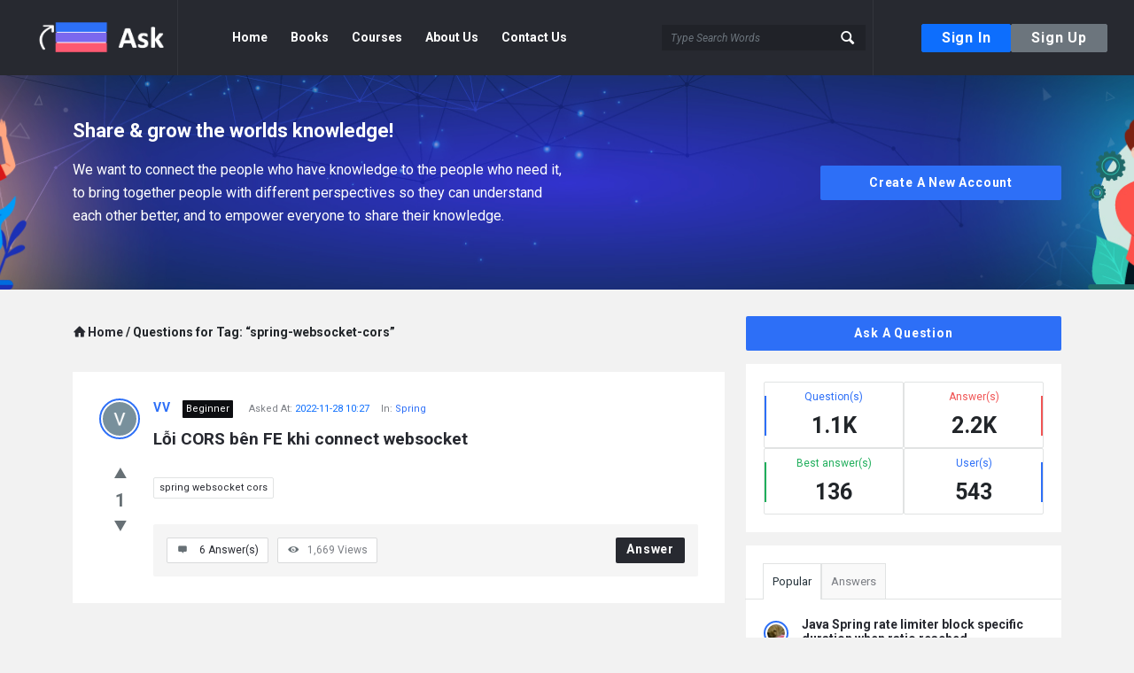

--- FILE ---
content_type: text/html;charset=utf-8
request_url: https://stackask.com/question-tag/spring-websocket-cors/
body_size: 20183
content:
<!--
 ~ Copyright 2022 youngmonkeys.org
 ~ 
 ~ Licensed under the ezyplatform, Version 1.0.0 (the "License");
 ~ you may not use this file except in compliance with the License.
 ~ You may obtain a copy of the License at
 ~ 
 ~     https://youngmonkeys.org/licenses/ezyplatform-1.0.0.txt
 ~ 
 ~ Unless required by applicable law or agreed to in writing, software
 ~ ributed under the License is ributed on an "AS IS" BASIS,
 ~ WITHOUT WARRANTIES OR CONDITIONS OF ANY KIND, either express or implied.
 ~ See the License for the specific language governing permissions and
 ~ limitations under the License.
-->

<!DOCTYPE html>
<html
	xmlns="http://www.w3.org/1999/xhtml"
	xmlns:ezy="http://www.ezyplatform.com/thymeleaf/layout"
	data-theme="light"
	dir="ltr">

<head>

<title>Stack Ask</title>
<link rel="icon" type="image/x-icon" href="/images/favicon.ico?v=1768056402014">
<meta charset="UTF-8" />
<meta http-equiv="Content-Type" content="text/html; charset=UTF-8" />




<meta name="viewport" content="width=device-width, initial-scale=1, maximum-scale=1">


<meta property="og:type" content="website" />







<meta property="og:image" content="/api/v1/media/aa7fe5c7d2eabce4f498ccc434ebb9d42f952982d39a0691648d4453ccbbfb59.png">

	
	
		<link rel="stylesheet" href="https://cdnjs.cloudflare.com/ajax/libs/font-awesome/6.4.0/css/all.min.css" integrity="sha512-iecdLmaskl7CVkqkXNQ/ZH/XLlvWZOJyj7Yy7tcenmpD1ypASozpmT/E0iPtmFIB46ZmdtAc9eNBvH0H/ZpiBw==" crossorigin="anonymous" referrerpolicy="no-referrer" />
		<link rel="stylesheet" href="https://cdnjs.cloudflare.com/ajax/libs/bootstrap-daterangepicker/3.0.5/daterangepicker.min.css" integrity="sha512-rBi1cGvEdd3NmSAQhPWId5Nd6QxE8To4ADjM2a6n0BrqQdisZ/RPUlm0YycDzvNL1HHAh1nKZqI0kSbif+5upQ==" crossorigin="anonymous" referrerpolicy="no-referrer" />
		<link rel="stylesheet" href="https://cdn.jsdelivr.net/npm/bootstrap@5.0.2/dist/css/bootstrap.min.css" integrity="sha384-EVSTQN3/azprG1Anm3QDgpJLIm9Nao0Yz1ztcQTwFspd3yD65VohhpuuCOmLASjC" crossorigin="anonymous">
		<link rel="preconnect" href="https://fonts.googleapis.com">
		<link rel="preconnect" href="https://fonts.gstatic.com" crossorigin>
		<link href="https://fonts.googleapis.com/css2?family=Roboto:ital,wght@0,300;0,400;0,500;0,700;0,900;1,300;1,400;1,500;1,700;1,900&display=swap" rel="stylesheet">
		<link rel="stylesheet" type="text/css" href="/css/entypo.css?v=1768056402014">
		<link rel="stylesheet" type="text/css" href="/css/style.css?v=1768056402014">
		<link rel="stylesheet" type="text/css" href="/ezylogin/css/style.css?v=1768056402014" />
	
	    
	
	
	
<style>
	.custom-file-label::after {
		content: "Browse" !important;
	}
	.header {
    	background-color: #\32 72930;
	}
	.main-top-banner {
		background-image: url(\/images\/banner\.png);
	}
	.main-content-footer {
		background-color: #\31 a1c21;
	}
</style>





	<link rel="stylesheet" href="/ezymarketing/css/style.css?v=1768056402014" />

	<link rel="stylesheet" href="/ezyrating/css/style.css?v=1768056402014" />

	<link rel="stylesheet" href="/markdown/css/style.css?v=1768056402014" />


<script>
	const ezyweb = {};
</script>
<script>
/*<![CDATA[*/
ezyweb.paginationCountLimit = null;
ezyweb.lang = null;
ezyweb.defaultLang = null;
ezyweb.websocketUrl = "ws:\/\/stackask.com:2208\/ws";
ezyweb.ezyResourceVersion = 1768056402014;
ezyweb.defaultDateFormat = "YYYY-MM-DD";
ezyweb.defaultTimeFormat = "HH:mm:ss";
ezyweb.defaultDateTimeFormat = "YYYY-MM-DD HH:mm:ss";
ezyweb.defaultDateMinuteFormat = "YYYY-MM-DD HH:mm";
ezyweb.valueMap = {"userActionSendingIntervalInSeconds":30,"ezyRatingAllowAutomaticSendingUserActions":true,"allowAdvertisement":true,"allowShowPopup":false};
ezyweb.messages = {
	check_your_internet_connection: "Check Your Internet Connection",
	clipboard: "Clipboard",
	copied: "Copied",
	error: "Error",
	file_too_big: "Files too big",
	invalid_file_type: "Invalid files type",
	invalid_upload_file: "Invalid upload file",
	just_now: "Just Now",
	loading: "Loading",
	password: "Password",
	server_error: "Server error",
	warning: "Warning",
	year: "Year",
	years: "Years",
	month: "Month",
	months: "Months",
	day: "Day",
	days: "Days",
	hour: "Hour",
	hours: "Hours",
	minute: "Minute",
	minutes: "Minutes",
	second: "Second",
	seconds: "Seconds",
	ago: "Ago",
	more: "More",
	required: "Required",
	invalid: "Invalid",
	not_found: "Not found",
	too_short: "Too Short",
	too_long: "Too Long",
	over_length: "Over Length",
	duplicated: "Duplicated",
	incorrect: "Incorrect",
	mismatch: "Mismatch",
	too_many: "Too Many"
};
Object.assign(
	ezyweb.messages,
	{"teacher":"Teacher","pundit":"Pundit","beginner":"Beginner","add_media":"Add Media","syntax":"Syntax","enlightened":"Enlightened","please_use_markdown_syntax":"Please use Markdown syntax.","explainer":"Explainer","professional":"Professional"}
);
/*]]>*/
</script>
<script src="/js/ezyweb.js?v=1768056402014"></script>
</head>
<body class="ezy-default-theme">

	

	
    
		<div id="toasts" aria-live="polite" aria-atomic="true"
			 class="fixed-top pt-3 top-0 end-0 pr-4 pe-4 global-toast"
			 style="z-index: 32768;">
		</div>
	

<div class="wrapper">
	
	
		<header class="header">
    <div class="header-content">
        <a href="/" class="logo header-border d-flex align-items-center">
            <img src="/images/logo.png"
                 alt="Stack Ask">
        </a>
        <button type="button" class="navbar-toggler" aria-label="button-toggle">
            <i class="icon-menu"></i>
        </button>
        <nav class="navbar navbar-expand-lg navbar-light header-border">
            <button type="button" class="navbar-close">
                <i class="icon-cancel"></i>
            </button>
            <div class="collapse navbar-collapse d-flex justify-content-between">
                
                <div class="widget widget-ask">
                    <a class="btn btn-primary"
                       data-bs-toggle="modal" data-bs-target="#login-modal">Sign In</a>
                    
                </div>
                <ul class="navbar-nav">
                    <li class="nav-item">
                        <a class="nav-link text-nowrap" aria-current="page" href="/">
                            Home
                        </a>
                    </li>
                    
                    <li class="nav-item">
                        <a class="nav-link text-nowrap" href="https://www.trithuctrebooks.com/products/combo-3-cuon-lap-trinh-ai-cho-nguoi-moi-bat-dau-lam-chu-cac-mau-thiet-ke-kinh-dien-trong-lap-trinh-nhung-nguyen-tac-song-con-trong-lap-trinh">Books    </a>
                    </li>
                    <li class="nav-item">
                        <a class="nav-link text-nowrap" href="https://academy.youngmonkeys.org/">Courses    </a>
                    </li>
                    <li class="nav-item">
                        <a class="nav-link text-nowrap" aria-current="page"
                           href="/about-us">
                            About Us
                        </a>
                    </li>
                    <li class="nav-item">
                        <a class="nav-link text-nowrap" aria-current="page" href="/contact-us">
                            Contact Us
                        </a>
                    </li>
                </ul>
                <form class="search-box d-flex" onsubmit="return false;">
                    <input type="search" class="input-search form-control me-2" id="searchKeyword"
                           value="" placeholder="Type Search Words"
                           aria-label="Search" onkeydown="onKeydownToSearchQuestions(this)">
                    <button class="btn-search" type="button" aria-label="button-search"
                            onclick="searchQuestions()">
                        <i class="icon-search"></i>
                        <span class="bold">Search</span>
                    </button>
                </form>
            </div>
        </nav>
        <div class="account-action">
            <button type="button" class="btn btn-primary btn-signin"
                    data-bs-toggle="modal" data-bs-target="#login-modal">
                Sign In
            </button>
            <button type="button" class="btn btn-secondary btn-signup"
                    data-bs-toggle="modal" data-bs-target="#register-modal">
                Sign Up
            </button>
            <div class="right-header">
                <button class="sign-in-lock mob-sign-in"
                        data-bs-toggle="modal" data-bs-target="#login-modal">
                    <i class="icon-lock"></i>
                </button>
            </div>
        </div>
        
    </div>
</header>
		<div class="mobile-bar main-mobile-bar">
    <div class="mobile-bar-search">
        <a><i class="icon-search"></i>Search</a>
        <form role="search" class="searchform main-search-form" onsubmit="return false;">
            <i class="icon-left-open"></i>
            <input type="search" class="live-search" id="searchKeywordMobile"
                   value="" placeholder="Hit Enter To Search"
                   onkeydown="onKeydownToSearchQuestions('mobile')">
            <div class="loader_2 search_loader"></div>
            <div class="search-results results-empty d-none"></div>
        </form>
    </div>
    <div class="mobile-bar-ask">
        
        <a data-bs-toggle="modal" data-bs-target="#login-modal">
            <i class="icon-help-circled"></i>Ask A Question
        </a>
    </div>
</div>
	
	
	
		<main class="main-content">
			<div>
    <section class="main-top-banner overlay">
    <div class="container">
        <div class="the-main-container">
            <div class="banner-content d-flex">
                <div class="content-left">
                    
                    <h3>
                        Share &amp; grow the worlds knowledge!
                    </h3>
                    
                    <p>
                        We want to connect the people who have knowledge to the people who need it, to bring together people with different perspectives so they can understand each other better, and to empower everyone to share their knowledge.
                    </p>
                </div>
                <div class="content-right">
                    <button type="button" class="btn btn-primary button-default call-action-button"
                            data-bs-toggle="modal" data-bs-target="#register-modal">
                        Create A New Account
                    </button>
                </div>
            </div>
        </div>
    </div>
</section>
    <section class="main-content-home d-flex flex-lg-row flex-column">
        <div id="adsLeftContainer" class="ads-image-container d-none">
            <a id="adsLeftLink" href="#" target="_blank">
                <img id="adsLeftImage" class="ads-left-image">
            </a>
        </div>
        <div id="adsMobileContainer"
             class="ads-image-container-horizontal d-lg-none d-none">
            <a id="adsMobileLink" href="#" target="_blank">
                <img id="adsMobileImage">
            </a>
        </div>
        <div class="container">
            <div class="row">
                <div class="col-md-8 col-12">
    
    <div class="the-main-inner">
        <div class="breadcrumb">
            <span class="breadcrumb-item">
                <a href="/">
                    <span><i class="icon-home font-xl mr-2"></i>Home</span>
                </a>
                <span>/</span>
                
                <span>
                    Questions
                    
                        for
                    
                    
                    
                        Tag: &ldquo;spring-websocket-cors&rdquo;
                    
                    
                </span>
            </span>
        </div>
    </div>
    <div class="post-main-content" id="questionListBody">
        <div class="d-flex post-content-wrapper">
            <div class="left-post-content">
                <a class="author-avatar" href="/users/a89b6df62ddd0281fc2ae5f9d3f56308113eca4a81a3c50e724df78dd224cb26">
                    <img src="/wp-content/uploads/nsl_avatars/18374e8a60268a76f7b15d8c5942ae99.png"
                         alt="Avatar">
                </a>
                <div class="vote-area d-flex flex-column align-items-center">
                    <span class="vote-up bold" onclick="vote(&#39;up&#39;, &#39;770&#39;)">
                        <i class="icon-up-dir"></i>
                    </span>
                    <span class="vote-number bold" id="question-770-vote">
                        1
                    </span>
                    <span class="vote-down bold" onclick="vote(&#39;down&#39;, &#39;770&#39;)">
                        <i class="icon-down-dir"></i>
                    </span>
                </div>
                <div class="top-post-content d-md-none d-flex flex-column">
                    <div class="d-flex align-items-center">
                        <a class="author-name bold"
                           href="/users/a89b6df62ddd0281fc2ae5f9d3f56308113eca4a81a3c50e724df78dd224cb26">
                            VV</a>
                        <span class="badge-title badge-beginner">
                            Beginner
                        </span>
                    </div>
                    <span class="post-date mt-1 mb-1">
                        Asked At:
                        <span class="text-primary date-time-minute-string">1669631222000</span>
                    </span>
                    <span class="post-category">
                        In:
                        <a href="/question-category/spring">
                            Spring
                        </a>
                        
                    </span>
                </div>
            </div>
            <div class="right-post-content">
                <div class="top-post-content d-md-block d-none">
                    <a class="author-name bold"
                       href="/users/a89b6df62ddd0281fc2ae5f9d3f56308113eca4a81a3c50e724df78dd224cb26">
                        VV
                    </a>
                    <span class="badge-title badge-beginner">
                        Beginner
                    </span>
                    <span class="post-date">
                        Asked At:
                        <span class="text-primary date-time-minute-string">1669631222000</span>
                    </span>
                    <span class="post-category">
                        In:
                        <a href="/question-category/spring">
                            Spring
                        </a>
                        
                    </span>
                </div>
                <a class="post-title bold" href="/question/loi-cors-ben-fe-khi-connect-websocket">
                    Lỗi CORS bên FE khi connect websocket
                </a>
                <div class="post-content text-break"></div>
                <ul class="d-flex flex-row post-tag">
                    <li>
                        <a href="/question-tag/spring-websocket-cors">
                            spring websocket cors
                        </a>
                    </li>
                </ul>
                <div class="d-flex bottom-post-content">
                    <ul class="d-flex flex-row post-meta">
                        <li class="d-flex justify-content-between">
                            <a class="text-nowrap" href="/question/loi-cors-ben-fe-khi-connect-websocket">
                                <i class="icon-comment"></i> <span class="commas-number-string">6</span>&nbsp;Answer(s)
                            </a>
                        </li>
                        <li class="d-flex justify-content-between text-nowrap view-stats-meta">
                            <i class="icon-eye"></i> <span class="commas-number-string">1669</span>&nbsp;Views
                        </li>
                    </ul>
                    <a class="meta-answer bold text-nowrap" href="/question/loi-cors-ben-fe-khi-connect-websocket?answer=true">
                        Answer
                    </a>
                </div>
            </div>
        </div>
    </div>
    
</div>
                <div class="col-md-4 col-12">
    <div class="sidebar">
        <div class="sidebar-inner">
            <div class="widget widget-ask">
                
                <a class="button-default btn btn-primary wpqa-question"
                   data-bs-toggle="modal" data-bs-target="#login-modal">
                    Ask A Question
                </a>
            </div>
            <div class="widget widget-status">
                <ul class="status-items">
                    <li class="status-card-item status-question d-flex flex-column justify-content-center align-items-center">
                        <span class="stats-text">Question(s)</span>
                        <span class="stats-value">1.1K</span>
                    </li>
                    <li class="status-card-item status-answers d-flex flex-column justify-content-center align-items-center">
                        <span class="stats-text">Answer(s)</span>
                        <span class="stats-value">2.2K</span>
                    </li>
                    <li class="status-card-item status-best-answers d-flex flex-column justify-content-center align-items-center">
                        <span class="stats-text">Best answer(s)</span>
                        <span class="stats-value">136</span>
                    </li>
                    <li class="status-card-item status-user d-flex flex-column justify-content-center align-items-center">
                        <span class="stats-text">User(s)</span>
                        <span class="stats-value">543</span>
                    </li>
                </ul>
            </div>
            <div class="widget widget-tabs">
                <ul class="nav nav-tabs" role="tablist">
                    <li class="nav-item" role="presentation">
                        <button class="nav-link active" id="popular-tab" data-bs-toggle="tab"
                                data-bs-target="#popular" type="button" role="tab" aria-controls="popular" aria-selected="true">Popular</button>
                    </li>
                    <li class="nav-item" role="presentation">
                        <button class="nav-link" id="answers-tab" data-bs-toggle="tab"
                                data-bs-target="#answers" type="button" role="tab" aria-controls="answers" aria-selected="false">Answers</button>
                    </li>
                </ul>
                <div class="tab-content">
                    <div class="tab-pane fade show active" id="popular" role="tabpanel" aria-labelledby="popular-tab">
                        <div class="widget-posts">
                            <div class="questions-card">
                                <ul>
                                    <li class="d-flex">
                                        <a class="author-avatar author-avatar-20"
                                           href="/users/f12048357cb82998f94746e4859465aa559dea75293a805b457d2bd2aeb2103b">
                                            <img class="avatar avatar-20 rounded-circle photo"
                                                 alt="Bảo Ngô"
                                                 title="Bảo Ngô"
                                                 src="/wp-content/uploads/nsl_avatars/7474f6e39190804028e6359b9df20ca6.jpg">
                                        </a>
                                        <div class="question-content ms-md-0 ms-2">
                                            <h3>
                                                <a href="/question/java-spring-rate-limiter-block-specific-duration-when-ratio-reached" class="text-break">
                                                    Java Spring rate limiter block specific duration when ratio reached
                                                </a>
                                                <a class="post-meta-comment" href="#">
                                                    <i class="icon-comment"></i>9 Answer(s)
                                                </a>
                                            </h3>
                                        </div>
                                    </li>
                                    <li class="d-flex">
                                        <a class="author-avatar author-avatar-20"
                                           href="/users/f129f2007a941d8afe3a5b95aaca1573d8b9ba3586570b52a0ff8c547dfec407">
                                            <img class="avatar avatar-20 rounded-circle photo"
                                                 alt="toilahtc"
                                                 title="toilahtc"
                                                 src="/wp-content/uploads/nsl_avatars/4173022a3fbacd0be6f693c4f13e3975.png">
                                        </a>
                                        <div class="question-content ms-md-0 ms-2">
                                            <h3>
                                                <a href="/question/lam-sao-de-cau-hinh-toi-2-database-trong-1-project-spring-boot" class="text-break">
                                                    Làm sao để cấu hình tới 2 database trong 1 project spring boot?
                                                </a>
                                                <a class="post-meta-comment" href="#">
                                                    <i class="icon-comment"></i>6 Answer(s)
                                                </a>
                                            </h3>
                                        </div>
                                    </li>
                                    <li class="d-flex">
                                        <a class="author-avatar author-avatar-20"
                                           href="/users/f9900b702da1f02dc3646048dfef55b4f47e1ab801851056f10dcb44ec0a7bcc">
                                            <img class="avatar avatar-20 rounded-circle photo"
                                                 alt="Phạm Huy Thiên"
                                                 title="Phạm Huy Thiên"
                                                 src="/images/avatar.png">
                                        </a>
                                        <div class="question-content ms-md-0 ms-2">
                                            <h3>
                                                <a href="/question/dich-nguoc-data-qrcode-vn-ve-thong-tin-ngan-hang" class="text-break">
                                                    Dịch ngược data QRcode VN về thông tin ngân hàng
                                                </a>
                                                <a class="post-meta-comment" href="#">
                                                    <i class="icon-comment"></i>6 Answer(s)
                                                </a>
                                            </h3>
                                        </div>
                                    </li>
                                </ul>
                            </div>
                        </div>
                    </div>
                    <div class="tab-pane fade" id="answers" role="tabpanel" aria-labelledby="answers-tab">
                        <div class="answers-list">
                            <ul>
                                <li class="d-flex">
                                    <a class="author-avatar author-avatar-20"
                                       href="/users/9a45807616fb44e58601e4df4403ded2004867e2bbcada136c588b047eede6cf">
                                        <img class="avatar avatar-20 rounded-circle photo"
                                             alt="Lâm Tấn Lộc"
                                             title="Lâm Tấn Lộc"
                                             src="/images/avatar.png">
                                    </a>
                                    <div class="answer-content ms-md-0 ms-2">
                                        <a class="author-name" href="/users/9a45807616fb44e58601e4df4403ded2004867e2bbcada136c588b047eede6cf">
                                            Lâm Tấn Lộc
                                        </a>
                                        <span> added an answer </span>
                                        <a href="/question/migrate-database" class="answer-title">
                                            &lt;ul class=&quot;markdown-list&quot;&gt;&lt;li class=&quot;markdown-list-item&quot;&gt; Đầ...
                                        </a>
                                        <span class="answer-date date-time-minute-string">
                                            1768014969000
                                        </span>
                                    </div>
                                </li>
                                <li class="d-flex">
                                    <a class="author-avatar author-avatar-20"
                                       href="/users/44c066caded7b304561de4c31d039006dc1b81edb59c1eefe9d293cedb9e08ef">
                                        <img class="avatar avatar-20 rounded-circle photo"
                                             alt="tvd12"
                                             title="tvd12"
                                             src="/wp-content/uploads/nsl_avatars/927352e0686c637f6c5687e82ce1c142.jpg">
                                    </a>
                                    <div class="answer-content ms-md-0 ms-2">
                                        <a class="author-name" href="/users/44c066caded7b304561de4c31d039006dc1b81edb59c1eefe9d293cedb9e08ef">
                                            tvd12
                                        </a>
                                        <span> added an answer </span>
                                        <a href="/question/ezyplatform-markdown-plugin-co-ho-tro-mermaid-khong" class="answer-title">
                                            &lt;div class=&quot;markdown-block&quot;&gt;Có, bạn chỉ cần tạo một khối cod...
                                        </a>
                                        <span class="answer-date date-time-minute-string">
                                            1767950383000
                                        </span>
                                    </div>
                                </li>
                                <li class="d-flex">
                                    <a class="author-avatar author-avatar-20"
                                       href="/users/44c066caded7b304561de4c31d039006dc1b81edb59c1eefe9d293cedb9e08ef">
                                        <img class="avatar avatar-20 rounded-circle photo"
                                             alt="tvd12"
                                             title="tvd12"
                                             src="/wp-content/uploads/nsl_avatars/927352e0686c637f6c5687e82ce1c142.jpg">
                                    </a>
                                    <div class="answer-content ms-md-0 ms-2">
                                        <a class="author-name" href="/users/44c066caded7b304561de4c31d039006dc1b81edb59c1eefe9d293cedb9e08ef">
                                            tvd12
                                        </a>
                                        <span> added an answer </span>
                                        <a href="/question/migrate-database" class="answer-title">
                                            &lt;div class=&quot;markdown-block&quot;&gt;Vậy em có thể nhờ AI viết tool d...
                                        </a>
                                        <span class="answer-date date-time-minute-string">
                                            1767238102000
                                        </span>
                                    </div>
                                </li>
                            </ul>
                        </div>
                    </div>
                </div>
            </div>
            <div class="widget related-question-widget d-none">
                <h2 class="widget-title"><i class="icon-help"></i>Related Questions</h2>
                <div class="questions-card">
                    <ul>
                        <li class="d-flex">
                            <a class="author-avatar author-avatar-20"
                               href="/users/f12048357cb82998f94746e4859465aa559dea75293a805b457d2bd2aeb2103b">
                                <img class="avatar avatar-20 rounded-circle photo"
                                     alt="Bảo Ngô"
                                     title="Bảo Ngô"
                                     src="/wp-content/uploads/nsl_avatars/7474f6e39190804028e6359b9df20ca6.jpg">
                            </a>
                            <div class="question-content ms-md-0 ms-2">
                                <h3>
                                    <a href="/question/java-spring-rate-limiter-block-specific-duration-when-ratio-reached" class="text-break">
                                        Java Spring rate limiter block specific duration when ratio reached
                                    </a>
                                    <a class="post-meta-comment" href="#">
                                        <i class="icon-comment"></i>9 Answer(s)
                                    </a>
                                </h3>
                            </div>
                        </li>
                        <li class="d-flex">
                            <a class="author-avatar author-avatar-20"
                               href="/users/f129f2007a941d8afe3a5b95aaca1573d8b9ba3586570b52a0ff8c547dfec407">
                                <img class="avatar avatar-20 rounded-circle photo"
                                     alt="toilahtc"
                                     title="toilahtc"
                                     src="/wp-content/uploads/nsl_avatars/4173022a3fbacd0be6f693c4f13e3975.png">
                            </a>
                            <div class="question-content ms-md-0 ms-2">
                                <h3>
                                    <a href="/question/lam-sao-de-cau-hinh-toi-2-database-trong-1-project-spring-boot" class="text-break">
                                        Làm sao để cấu hình tới 2 database trong 1 project spring boot?
                                    </a>
                                    <a class="post-meta-comment" href="#">
                                        <i class="icon-comment"></i>6 Answer(s)
                                    </a>
                                </h3>
                            </div>
                        </li>
                        <li class="d-flex">
                            <a class="author-avatar author-avatar-20"
                               href="/users/f9900b702da1f02dc3646048dfef55b4f47e1ab801851056f10dcb44ec0a7bcc">
                                <img class="avatar avatar-20 rounded-circle photo"
                                     alt="Phạm Huy Thiên"
                                     title="Phạm Huy Thiên"
                                     src="/images/avatar.png">
                            </a>
                            <div class="question-content ms-md-0 ms-2">
                                <h3>
                                    <a href="/question/dich-nguoc-data-qrcode-vn-ve-thong-tin-ngan-hang" class="text-break">
                                        Dịch ngược data QRcode VN về thông tin ngân hàng
                                    </a>
                                    <a class="post-meta-comment" href="#">
                                        <i class="icon-comment"></i>6 Answer(s)
                                    </a>
                                </h3>
                            </div>
                        </li>
                    </ul>
                </div>
            </div>
            <div class="widget activities-widget d-none">
                <h2 class="widget-title"><i class="icon-chart-line"></i>Recent Activities</h2>
                <div class="user-notifications">
                    <!-- <p>There are no activities yet.</p> -->
                    <ul>
                        <li class="activity-item d-flex">
                            <span><i class="icon-up-dir"></i></span>
                            <div class="activity-content">
                                <a class="blue" href="#">Voted up question.</a>
                                <span>January 9, 2023 at 2:54 pm</span>
                            </div>
                        </li>
                        <li class="activity-item d-flex">
                            <span><i class="icon-comment"></i></span>
                            <div class="activity-content">
                                <a class="blue" href="#">Voted up question.</a>
                                <span>January 9, 2023 at 2:54 pm</span>
                            </div>
                        </li>
                        <li class="activity-item d-flex">
                            <span><i class="icon-up-dir"></i></span>
                            <div class="activity-content">
                                <a class="blue" href="#">Voted up question.</a>
                                <span>January 9, 2023 at 2:54 pm</span>
                            </div>
                        </li>
                        <li class="activity-item d-flex">
                            <span><i class="icon-sound"></i></span>
                            <div class="activity-content">
                                <a class="blue" href="#">Voted up question.</a>
                                <span>January 9, 2023 at 2:54 pm</span>
                            </div>
                        </li>
                        <li class="activity-item d-flex">
                            <span><i class="icon-up-dir"></i></span>
                            <div class="activity-content">
                                <a class="blue" href="#">Voted up question.</a>
                                <span>January 9, 2023 at 2:54 pm</span>
                            </div>
                        </li>
                    </ul>
                    <a class="d-block text-center blue bold" href="https://stackask.com/profile/namnguyen/activities/">
                        Show All Activities
                    </a>
                </div>
            </div>
            <div class="widget top-member-widget">
                <h2 class="widget-title"><i class="icon-users"></i>Top Members</h2>
                <div class="user-notifications">
                    <ul>
                        <li class="top-member-item d-flex align-items-start">
                            <a class="author-avatar" href="/users/44c066caded7b304561de4c31d039006dc1b81edb59c1eefe9d293cedb9e08ef">
                                <img src="/wp-content/uploads/nsl_avatars/927352e0686c637f6c5687e82ce1c142.jpg"
                                     alt="Avatar">
                            </a>
                            <div class="top-member-info">
                                <a class="author-name bold" href="/users/44c066caded7b304561de4c31d039006dc1b81edb59c1eefe9d293cedb9e08ef">
                                    tvd12
                                </a>
                                <p class="mb-0">
                                    <a>2.2K Point(s)</a>
                                </p>
                                <span class="badge-title mt-2 badge-enlightened">
                                    Enlightened
                                </span>
                            </div>
                        </li>
                        <li class="top-member-item d-flex align-items-start">
                            <a class="author-avatar" href="/users/756d130f00b1b19845c4f8dd497e9a2b78c133c4345d2726af2f6a9d4aa6093d">
                                <img src="/api/v1/media/22d4df132478b05d5e9e60826b8368504f3423f06a664682c344f65979fd15a1.png"
                                     alt="Avatar">
                            </a>
                            <div class="top-member-info">
                                <a class="author-name bold" href="/users/756d130f00b1b19845c4f8dd497e9a2b78c133c4345d2726af2f6a9d4aa6093d">
                                    monkey
                                </a>
                                <p class="mb-0">
                                    <a>1.2K Point(s)</a>
                                </p>
                                <span class="badge-title mt-2 badge-enlightened">
                                    Enlightened
                                </span>
                            </div>
                        </li>
                        <li class="top-member-item d-flex align-items-start">
                            <a class="author-avatar" href="/users/204bb54b8c0cca0755c804ab75dc91c67cffc1d665864b1ff28bd56cd309647a">
                                <img src="/wp-content/uploads/nsl_avatars/e2c2e5df1a2d662895bdccec49590218.jpg"
                                     alt="Avatar">
                            </a>
                            <div class="top-member-info">
                                <a class="author-name bold" href="/users/204bb54b8c0cca0755c804ab75dc91c67cffc1d665864b1ff28bd56cd309647a">
                                    Nguyễn Thái Sơn
                                </a>
                                <p class="mb-0">
                                    <a>313 Point(s)</a>
                                </p>
                                <span class="badge-title mt-2 badge-professional">
                                    Professional
                                </span>
                            </div>
                        </li>
                        <li class="top-member-item d-flex align-items-start">
                            <a class="author-avatar" href="/users/2beaade3e7d797588a2812de71677bdc2abe3f0f9e5f27c3db40a5ab06250429">
                                <img src="/api/v1/media/54b47d1ffcc7dce053940954acf2760bd9068feba051f30f46fe04307edacbbc.png"
                                     alt="Avatar">
                            </a>
                            <div class="top-member-info">
                                <a class="author-name bold" href="/users/2beaade3e7d797588a2812de71677bdc2abe3f0f9e5f27c3db40a5ab06250429">
                                    dungtv
                                </a>
                                <p class="mb-0">
                                    <a>178 Point(s)</a>
                                </p>
                                <span class="badge-title mt-2 badge-explainer">
                                    Explainer
                                </span>
                            </div>
                        </li>
                        <li class="top-member-item d-flex align-items-start">
                            <a class="author-avatar" href="/users/60e387f491d168309d708e82abd2b66c05c6ab62f932231f6ba93bba24feb66d">
                                <img src="/api/v1/media/ab77bd759784fab2859a6935025b95f054247f214cb28c572b6a5606eec51f07.png"
                                     alt="Avatar">
                            </a>
                            <div class="top-member-info">
                                <a class="author-name bold" href="/users/60e387f491d168309d708e82abd2b66c05c6ab62f932231f6ba93bba24feb66d">
                                    Vu Luong Anh
                                </a>
                                <p class="mb-0">
                                    <a>138 Point(s)</a>
                                </p>
                                <span class="badge-title mt-2 badge-pundit">
                                    Pundit
                                </span>
                            </div>
                        </li>
                    </ul>
                </div>
            </div>
            <div class="widget trending-widget">
                <h2 class="widget-title"><i class="icon-tag"></i>Trending Tags</h2>
                <div class="user-notifications">
                    <div class="d-flex flex-wrap trending-list">
                        <a href="/question-tag/net">
                            .net
                        </a><a href="/question-tag/net-core">
                            .net core
                        </a><a href="/question-tag/net-oop">
                            .net oop
                        </a><a href="/question-tag/formatdate">
                            #formatdate
                        </a><a href="/question-tag/abstract-class">
                            abstract class
                        </a><a href="/question-tag/access-app">
                            access app
                        </a><a href="/question-tag/access-token">
                            access token
                        </a><a href="/question-tag/ai">
                            ai
                        </a><a href="/question-tag/android">
                            android
                        </a><a href="/question-tag/ansible">
                            ansible
                        </a><a href="/question-tag/anti-flooding">
                            anti-flooding
                        </a><a href="/question-tag/apache-poi">
                            apache poi
                        </a><a href="/question-tag/api">
                            api
                        </a><a href="/question-tag/app">
                            app
                        </a><a href="/question-tag/architecture">
                            architecture
                        </a><a href="/question-tag/artificial-intelligence">
                            artificial intelligence
                        </a><a href="/question-tag/assembly">
                            assembly
                        </a><a href="/question-tag/async">
                            async
                        </a><a href="/question-tag/asyncawait">
                            asyncawait
                        </a><a href="/question-tag/atomicboolean">
                            atomicboolean
                        </a><a href="/question-tag/authentication">
                            authentication
                        </a><a href="/question-tag/backend">
                            backend
                        </a><a href="/question-tag/backend-nestjs">
                            backend nestjs
                        </a><a href="/question-tag/background">
                            background
                        </a><a href="/question-tag/bash-script">
                            bash script
                        </a><a href="/question-tag/batch">
                            batch
                        </a><a href="/question-tag/bean">
                            bean
                        </a><a href="/question-tag/big-project">
                            big project
                        </a><a href="/question-tag/binding">
                            binding
                        </a><a href="/question-tag/bitcoin">
                            bitcoin
                        </a><a href="/question-tag/blockchain">
                            blockchain
                        </a><a href="/question-tag/blog">
                            blog
                        </a><a href="/question-tag/boot-nodes">
                            boot-nodes
                        </a><a href="/question-tag/branch">
                            branch
                        </a><a href="/question-tag/btree">
                            btree
                        </a><a href="/question-tag/bucket4j">
                            bucket4j
                        </a><a href="/question-tag/buffered">
                            buffered
                        </a><a href="/question-tag/build">
                            build
                        </a><a href="/question-tag/bundle">
                            bundle
                        </a><a href="/question-tag/c">
                            c#
                        </a><a href="/question-tag/c-net">
                            c# .net
                        </a><a href="/question-tag/cache">
                            cache
                        </a><a href="/question-tag/caching">
                            caching
                        </a><a href="/question-tag/callback">
                            callback
                        </a><a href="/question-tag/career">
                            career
                        </a><a href="/question-tag/career-path">
                            career path
                        </a><a href="/question-tag/cast">
                            cast
                        </a><a href="/question-tag/cau-hoi">
                            câu hỏi
                        </a><a href="/question-tag/centos">
                            centos
                        </a><a href="/question-tag/chat">
                            chat
                        </a><a href="/question-tag/cloud">
                            cloud
                        </a><a href="/question-tag/cloud-reliability">
                            cloud reliability
                        </a><a href="/question-tag/combobox">
                            combobox
                        </a><a href="/question-tag/commit">
                            commit
                        </a><a href="/question-tag/communication">
                            communication
                        </a><a href="/question-tag/computer-science">
                            computer science
                        </a><a href="/question-tag/concurrent">
                            concurrent
                        </a><a href="/question-tag/config-css">
                            config-css
                        </a><a href="/question-tag/connection-pool">
                            connection pool
                        </a><a href="/question-tag/content-disposition">
                            content-disposition
                        </a><a href="/question-tag/contract">
                            contract
                        </a><a href="/question-tag/controllerservice">
                            controllerservice
                        </a><a href="/question-tag/convert-date-to-number">
                            convert date to number
                        </a><a href="/question-tag/cookie">
                            cookie
                        </a><a href="/question-tag/cors">
                            cors
                        </a><a href="/question-tag/cosmos">
                            cosmos
                        </a><a href="/question-tag/cosmos-sdk">
                            cosmos-sdk
                        </a><a href="/question-tag/crawl-data">
                            crawl data
                        </a><a href="/question-tag/cron">
                            cron
                        </a><a href="/question-tag/css">
                            css
                        </a><a href="/question-tag/database">
                            database
                        </a><a href="/question-tag/database-migration">
                            database migration
                        </a><a href="/question-tag/datasource">
                            datasource
                        </a><a href="/question-tag/datastructure">
                            datastructure
                        </a><a href="/question-tag/datetime">
                            datetime
                        </a><a href="/question-tag/deadlock">
                            deadlock
                        </a><a href="/question-tag/debug">
                            debug
                        </a><a href="/question-tag/decentralized-exchange">
                            decentralized exchange
                        </a><a href="/question-tag/deep-learning">
                            deep learning
                        </a><a href="/question-tag/deploy-contract">
                            deploy contract
                        </a><a href="/question-tag/design-patterns">
                            design patterns
                        </a><a href="/question-tag/design-pattern">
                            design-pattern
                        </a><a href="/question-tag/dev">
                            dev
                        </a><a href="/question-tag/devops">
                            devops
                        </a><a href="/question-tag/dex">
                            dex
                        </a><a href="/question-tag/di">
                            di
                        </a><a href="/question-tag/distraction-programing">
                            distraction programing
                        </a><a href="/question-tag/dns">
                            dns
                        </a><a href="/question-tag/do-an-tot-nghiep">
                            đồ án tốt nghiệp
                        </a><a href="/question-tag/docker">
                            docker
                        </a><a href="/question-tag/download">
                            download
                        </a><a href="/question-tag/draw-io">
                            draw.io
                        </a><a href="/question-tag/du-hoc">
                            du học
                        </a><a href="/question-tag/du-lieu-lon">
                            dữ liệu lớn
                        </a><a href="/question-tag/duration">
                            duration
                        </a><a href="/question-tag/eclip">
                            eclip
                        </a><a href="/question-tag/editor">
                            editor
                        </a><a href="/question-tag/elasticsearch">
                            elasticsearch
                        </a><a href="/question-tag/email">
                            email
                        </a><a href="/question-tag/erc20">
                            erc20
                        </a><a href="/question-tag/erc721">
                            erc721
                        </a><a href="/question-tag/error">
                            error
                        </a><a href="/question-tag/estimation">
                            estimation
                        </a><a href="/question-tag/eth">
                            eth
                        </a><a href="/question-tag/ethereum">
                            ethereum
                        </a><a href="/question-tag/ethereum-login">
                            ethereum login
                        </a><a href="/question-tag/excel">
                            excel
                        </a><a href="/question-tag/excel-object-mapper">
                            excel-object-mapper
                        </a><a href="/question-tag/exception">
                            exception
                        </a><a href="/question-tag/exception-handle">
                            exception handle
                        </a><a href="/question-tag/exception-handler">
                            exception handler
                        </a><a href="/question-tag/executor">
                            executor
                        </a><a href="/question-tag/export-compliance">
                            export compliance
                        </a><a href="/question-tag/extensions">
                            extensions
                        </a><a href="/question-tag/exyfox">
                            exyfox
                        </a><a href="/question-tag/ezydata">
                            ezydata
                        </a><a href="/question-tag/ezyfox">
                            ezyfox
                        </a><a href="/question-tag/ezyfox-boot">
                            ezyfox-boot
                        </a><a href="/question-tag/ezyfox-server">
                            ezyfox-server
                        </a><a href="/question-tag/ezyfoxserver">
                            ezyfoxserver
                        </a><a href="/question-tag/ezyhttp">
                            ezyhttp
                        </a><a href="/question-tag/ezyjpa">
                            ezyjpa
                        </a><a href="/question-tag/ezymq-kafka">
                            ezymq-kafka
                        </a><a href="/question-tag/ezyplatform">
                            ezyplatform
                        </a><a href="/question-tag/ezyredis">
                            ezyredis
                        </a><a href="/question-tag/facebook">
                            facebook
                        </a><a href="/question-tag/fe">
                            fe
                        </a><a href="/question-tag/filter">
                            filter
                        </a><a href="/question-tag/floating-point">
                            floating point
                        </a><a href="/question-tag/flutter">
                            flutter
                        </a><a href="/question-tag/format-json">
                            format json
                        </a><a href="/question-tag/freetank">
                            freetank
                        </a><a href="/question-tag/front-end">
                            front-end
                        </a><a href="/question-tag/frontend">
                            frontend
                        </a><a href="/question-tag/fullstack">
                            fullstack
                        </a><a href="/question-tag/fulltextsearch">
                            fulltextsearch
                        </a><a href="/question-tag/future">
                            future
                        </a><a href="/question-tag/gallery">
                            gallery
                        </a><a href="/question-tag/game">
                            game
                        </a><a href="/question-tag/game-box">
                            game-box
                        </a><a href="/question-tag/game-room">
                            game-room
                        </a><a href="/question-tag/game-server">
                            game-server
                        </a><a href="/question-tag/gateway">
                            gateway
                        </a><a href="/question-tag/get">
                            get
                        </a><a href="/question-tag/get-file-zip">
                            get file zip
                        </a><a href="/question-tag/git">
                            git
                        </a><a href="/question-tag/glide">
                            glide
                        </a><a href="/question-tag/go">
                            go
                        </a><a href="/question-tag/golang">
                            golang
                        </a><a href="/question-tag/gorilla">
                            gorilla
                        </a><a href="/question-tag/graduation-thesis">
                            graduation thesis
                        </a><a href="/question-tag/graphql">
                            graphql
                        </a><a href="/question-tag/grapql">
                            grapql
                        </a><a href="/question-tag/grpc">
                            grpc
                        </a><a href="/question-tag/guide">
                            guide
                        </a><a href="/question-tag/h2-database">
                            h2 database
                        </a><a href="/question-tag/handy-terminal">
                            handy terminal
                        </a><a href="/question-tag/hazelcast">
                            hazelcast
                        </a><a href="/question-tag/hibernate">
                            hibernate
                        </a><a href="/question-tag/hibernateconfig">
                            hibernateconfig
                        </a><a href="/question-tag/html">
                            html
                        </a><a href="/question-tag/http">
                            http
                        </a><a href="/question-tag/https">
                            https
                        </a><a href="/question-tag/hyperloglog">
                            hyperloglog
                        </a><a href="/question-tag/image">
                            image
                        </a><a href="/question-tag/index">
                            index
                        </a><a href="/question-tag/indexing">
                            indexing
                        </a><a href="/question-tag/integration-test">
                            integration-test
                        </a><a href="/question-tag/intellij">
                            intellij
                        </a><a href="/question-tag/interface">
                            interface
                        </a><a href="/question-tag/io">
                            io
                        </a><a href="/question-tag/ioc">
                            ioc
                        </a><a href="/question-tag/ipfs">
                            ipfs
                        </a><a href="/question-tag/isolate">
                            isolate
                        </a><a href="/question-tag/issue">
                            issue
                        </a><a href="/question-tag/it">
                            it
                        </a><a href="/question-tag/java">
                            java
                        </a><a href="/question-tag/java-core">
                            java core
                        </a><a href="/question-tag/java-spring">
                            java spring
                        </a><a href="/question-tag/java-web">
                            java web
                        </a><a href="/question-tag/javacore">
                            javacore
                        </a><a href="/question-tag/javascript">
                            javascript
                        </a><a href="/question-tag/javaw">
                            javaw
                        </a><a href="/question-tag/jenkins">
                            jenkins
                        </a><a href="/question-tag/jetbrains">
                            jetbrains
                        </a><a href="/question-tag/job">
                            job
                        </a><a href="/question-tag/join">
                            join
                        </a><a href="/question-tag/jotform">
                            jotform
                        </a><a href="/question-tag/jpa">
                            jpa
                        </a><a href="/question-tag/jpql">
                            jpql
                        </a><a href="/question-tag/jquery">
                            jquery
                        </a><a href="/question-tag/js">
                            js
                        </a><a href="/question-tag/json">
                            json
                        </a><a href="/question-tag/json-file">
                            json file
                        </a><a href="/question-tag/json-to-object">
                            json to object
                        </a><a href="/question-tag/jsonproperty">
                            jsonproperty
                        </a><a href="/question-tag/jsp">
                            jsp
                        </a><a href="/question-tag/jsp-servlet">
                            jsp &amp;amp; servlet
                        </a><a href="/question-tag/junit-test">
                            junit-test
                        </a><a href="/question-tag/jvm">
                            jvm
                        </a><a href="/question-tag/jwt">
                            jwt
                        </a><a href="/question-tag/kafka">
                            kafka
                        </a><a href="/question-tag/keep-promise">
                            keep promise
                        </a><a href="/question-tag/kerberos">
                            kerberos
                        </a><a href="/question-tag/keycloak">
                            keycloak
                        </a><a href="/question-tag/kotlin">
                            kotlin
                        </a><a href="/question-tag/languague">
                            languague
                        </a><a href="/question-tag/laravel">
                            laravel
                        </a><a href="/question-tag/library">
                            library
                        </a><a href="/question-tag/list">
                            list
                        </a><a href="/question-tag/load-balancer">
                            load balancer
                        </a><a href="/question-tag/load-balancing">
                            load-balancing
                        </a><a href="/question-tag/lock">
                            lock
                        </a><a href="/question-tag/log">
                            log
                        </a><a href="/question-tag/log4j">
                            log4j
                        </a><a href="/question-tag/log4j-core">
                            log4j-core
                        </a><a href="/question-tag/login">
                            login
                        </a><a href="/question-tag/loi-font">
                            lỗi font
                        </a><a href="/question-tag/luu-tru">
                            lưu trữ
                        </a><a href="/question-tag/machine-learning">
                            machine learning
                        </a><a href="/question-tag/macos">
                            macos
                        </a><a href="/question-tag/mail">
                            mail
                        </a><a href="/question-tag/mail-template">
                            mail template
                        </a><a href="/question-tag/main">
                            main
                        </a><a href="/question-tag/map">
                            map
                        </a><a href="/question-tag/maria-db">
                            maria db
                        </a><a href="/question-tag/markdown">
                            markdown
                        </a><a href="/question-tag/math">
                            math
                        </a><a href="/question-tag/maven">
                            maven
                        </a><a href="/question-tag/merge">
                            merge
                        </a><a href="/question-tag/mermaid">
                            mermaid
                        </a><a href="/question-tag/message-queue">
                            message queue
                        </a><a href="/question-tag/messaging">
                            messaging
                        </a><a href="/question-tag/metamask">
                            metamask
                        </a><a href="/question-tag/microservice">
                            microservice
                        </a><a href="/question-tag/microservices">
                            microservices
                        </a><a href="/question-tag/migration">
                            migration
                        </a><a href="/question-tag/mobile">
                            mobile
                        </a><a href="/question-tag/model">
                            model
                        </a><a href="/question-tag/mongo">
                            mongo
                        </a><a href="/question-tag/monitoring">
                            monitoring
                        </a><a href="/question-tag/mq">
                            mq
                        </a><a href="/question-tag/msgpack">
                            msgpack
                        </a><a href="/question-tag/multi-threading">
                            multi-threading
                        </a><a href="/question-tag/multiple-tenant">
                            multiple tenant
                        </a><a href="/question-tag/multithread">
                            multithread
                        </a><a href="/question-tag/multithreading">
                            multithreading
                        </a><a href="/question-tag/mysql">
                            mysql
                        </a><a href="/question-tag/n">
                            n
                        </a><a href="/question-tag/naming">
                            naming
                        </a><a href="/question-tag/naming-convention">
                            naming convention
                        </a><a href="/question-tag/nan">
                            nan
                        </a><a href="/question-tag/netcore">
                            netcore
                        </a><a href="/question-tag/netty">
                            netty
                        </a><a href="/question-tag/network">
                            network
                        </a><a href="/question-tag/networking">
                            networking
                        </a><a href="/question-tag/nft">
                            nft
                        </a><a href="/question-tag/nft-game">
                            nft game
                        </a><a href="/question-tag/nginx">
                            nginx
                        </a><a href="/question-tag/nio">
                            nio
                        </a><a href="/question-tag/node-js">
                            node.js
                        </a><a href="/question-tag/nodejs">
                            nodejs
                        </a><a href="/question-tag/non-blocking-io">
                            non-blocking io
                        </a><a href="/question-tag/null">
                            null
                        </a><a href="/question-tag/odoo">
                            odoo
                        </a><a href="/question-tag/oop">
                            oop
                        </a><a href="/question-tag/opensource">
                            opensource
                        </a><a href="/question-tag/optimize">
                            optimize
                        </a><a href="/question-tag/oracle">
                            oracle
                        </a><a href="/question-tag/orm">
                            orm
                        </a><a href="/question-tag/otp-message">
                            otp message
                        </a><a href="/question-tag/paginaiton">
                            paginaiton
                        </a><a href="/question-tag/pagination">
                            pagination
                        </a><a href="/question-tag/pancakeswap">
                            pancakeswap
                        </a><a href="/question-tag/panic">
                            panic
                        </a><a href="/question-tag/partition">
                            partition
                        </a><a href="/question-tag/pdf">
                            pdf
                        </a><a href="/question-tag/pgpool">
                            pgpool
                        </a><a href="/question-tag/phong-van">
                            phỏng vấn
                        </a><a href="/question-tag/php">
                            php
                        </a><a href="/question-tag/plugin">
                            plugin
                        </a><a href="/question-tag/pointer">
                            pointer
                        </a><a href="/question-tag/postgresql">
                            postgresql
                        </a><a href="/question-tag/postman">
                            postman
                        </a><a href="/question-tag/pre">
                            pre
                        </a><a href="/question-tag/private_key">
                            private_key
                        </a><a href="/question-tag/procedure">
                            procedure
                        </a><a href="/question-tag/profile">
                            profile
                        </a><a href="/question-tag/programming">
                            programming
                        </a><a href="/question-tag/programming-language">
                            programming-language
                        </a><a href="/question-tag/project-management">
                            project management
                        </a><a href="/question-tag/promise">
                            promise
                        </a><a href="/question-tag/properties">
                            properties
                        </a><a href="/question-tag/push-message-android">
                            push message android
                        </a><a href="/question-tag/push-notification">
                            push notification
                        </a><a href="/question-tag/push-noti">
                            push-noti
                        </a><a href="/question-tag/python">
                            python
                        </a><a href="/question-tag/python-unicode">
                            python unicode
                        </a><a href="/question-tag/qr">
                            qr
                        </a><a href="/question-tag/qrcode">
                            qrcode
                        </a><a href="/question-tag/question">
                            question
                        </a><a href="/question-tag/queue">
                            queue
                        </a><a href="/question-tag/rabbitmq">
                            rabbitmq
                        </a><a href="/question-tag/react-native">
                            react-native
                        </a><a href="/question-tag/reactive">
                            reactive
                        </a><a href="/question-tag/reactjs">
                            reactjs
                        </a><a href="/question-tag/reactjs-download">
                            reactjs download
                        </a><a href="/question-tag/readmoretextview">
                            readmoretextview
                        </a><a href="/question-tag/recyclerview">
                            recyclerview
                        </a><a href="/question-tag/redis">
                            redis
                        </a><a href="/question-tag/refactor">
                            refactor
                        </a><a href="/question-tag/refresh-token">
                            refresh token
                        </a><a href="/question-tag/regex">
                            regex
                        </a><a href="/question-tag/replica">
                            replica
                        </a><a href="/question-tag/repository">
                            repository
                        </a><a href="/question-tag/request">
                            request
                        </a><a href="/question-tag/resilence4j">
                            resilence4j
                        </a><a href="/question-tag/resource">
                            resource
                        </a><a href="/question-tag/rest">
                            rest
                        </a><a href="/question-tag/restful">
                            restful
                        </a><a href="/question-tag/resttemplate">
                            resttemplate
                        </a><a href="/question-tag/roadmap">
                            roadmap
                        </a><a href="/question-tag/room-database">
                            room database
                        </a><a href="/question-tag/ropssten">
                            ropssten
                        </a><a href="/question-tag/ropsten">
                            ropsten
                        </a><a href="/question-tag/round-robin">
                            round robin
                        </a><a href="/question-tag/rust">
                            rust
                        </a><a href="/question-tag/rxjava">
                            rxjava
                        </a><a href="/question-tag/s3">
                            s3
                        </a><a href="/question-tag/schedule">
                            schedule
                        </a><a href="/question-tag/scheduled">
                            scheduled
                        </a><a href="/question-tag/scheduled-spring-boot">
                            scheduled spring boot
                        </a><a href="/question-tag/search">
                            search
                        </a><a href="/question-tag/security">
                            security
                        </a><a href="/question-tag/send-email">
                            send email
                        </a><a href="/question-tag/send-mail">
                            send mail
                        </a><a href="/question-tag/serialization">
                            serialization
                        </a><a href="/question-tag/server">
                            server
                        </a><a href="/question-tag/servlet">
                            servlet
                        </a><a href="/question-tag/session">
                            session
                        </a><a href="/question-tag/shift-jis">
                            shift jis
                        </a><a href="/question-tag/singleton">
                            singleton
                        </a><a href="/question-tag/sjis">
                            sjis
                        </a><a href="/question-tag/slack">
                            slack
                        </a><a href="/question-tag/smart-contract">
                            smart contract
                        </a><a href="/question-tag/soap">
                            soap
                        </a><a href="/question-tag/socket">
                            socket
                        </a><a href="/question-tag/socket-server">
                            socket server
                        </a><a href="/question-tag/soft-delete">
                            soft delete
                        </a><a href="/question-tag/solution">
                            solution
                        </a><a href="/question-tag/sosanh">
                            sosanh
                        </a><a href="/question-tag/spring">
                            spring
                        </a><a href="/question-tag/spring-aop">
                            spring aop
                        </a><a href="/question-tag/spring-boot">
                            spring boot
                        </a><a href="/question-tag/spring-data-jpa">
                            spring data jpa
                        </a><a href="/question-tag/spring-redis">
                            spring redis
                        </a><a href="/question-tag/spring-security">
                            spring security
                        </a><a href="/question-tag/spring-websocket">
                            spring websocket
                        </a><a href="/question-tag/spring-websocket-cors">
                            spring websocket cors
                        </a><a href="/question-tag/spring-boot-test">
                            spring-boot-test
                        </a><a href="/question-tag/spring-jpa">
                            spring-jpa
                        </a><a href="/question-tag/springboot">
                            springboot
                        </a><a href="/question-tag/springsecurity">
                            springsecurity
                        </a><a href="/question-tag/springwebflux-mysql">
                            springwebflux mysql
                        </a><a href="/question-tag/sql">
                            sql
                        </a><a href="/question-tag/sql-server">
                            sql server
                        </a><a href="/question-tag/sse">
                            sse
                        </a><a href="/question-tag/ssl">
                            ssl
                        </a><a href="/question-tag/ssl-email">
                            ssl email
                        </a><a href="/question-tag/stackask">
                            stackask
                        </a><a href="/question-tag/storage">
                            storage
                        </a><a href="/question-tag/stream">
                            stream
                        </a><a href="/question-tag/stream-api">
                            stream api
                        </a><a href="/question-tag/stress-test">
                            stress test
                        </a><a href="/question-tag/stresstest">
                            stresstest
                        </a><a href="/question-tag/structure-trong-spring-boot">
                            structure trong spring boot
                        </a><a href="/question-tag/study">
                            study
                        </a><a href="/question-tag/synchronize">
                            synchronize
                        </a><a href="/question-tag/synchronized">
                            synchronized
                        </a><a href="/question-tag/system-environment-variables">
                            system environment variables
                        </a><a href="/question-tag/tcp">
                            tcp
                        </a><a href="/question-tag/test">
                            test
                        </a><a href="/question-tag/thiết kế tầng trong dự án">
                            thiết kế tầng trong dự án
                        </a><a href="/question-tag/thread">
                            thread
                        </a><a href="/question-tag/thread-pool">
                            thread pool
                        </a><a href="/question-tag/threadjava">
                            threadjava
                        </a><a href="/question-tag/threadpool">
                            threadpool
                        </a><a href="/question-tag/thymeleaf">
                            thymeleaf
                        </a><a href="/question-tag/tomcat">
                            tomcat
                        </a><a href="/question-tag/totp">
                            totp
                        </a><a href="/question-tag/tracking-location">
                            tracking location
                        </a><a href="/question-tag/transaction">
                            transaction
                        </a><a href="/question-tag/transfer">
                            transfer
                        </a><a href="/question-tag/transfer-git">
                            transfer git
                        </a><a href="/question-tag/udp">
                            udp
                        </a><a href="/question-tag/ui">
                            ui
                        </a><a href="/question-tag/uniswap">
                            uniswap
                        </a><a href="/question-tag/unit-test">
                            unit test
                        </a><a href="/question-tag/unity">
                            unity
                        </a><a href="/question-tag/upload">
                            upload
                        </a><a href="/question-tag/upload-file">
                            upload file
                        </a><a href="/question-tag/utf-8-file">
                            utf-8 file
                        </a><a href="/question-tag/validate">
                            validate
                        </a><a href="/question-tag/validate-date">
                            validate date
                        </a><a href="/question-tag/vector">
                            vector
                        </a><a href="/question-tag/video-call">
                            video call
                        </a><a href="/question-tag/vietqr">
                            vietqr
                        </a><a href="/question-tag/view">
                            view
                        </a><a href="/question-tag/volatile">
                            volatile
                        </a><a href="/question-tag/vue">
                            vue
                        </a><a href="/question-tag/vue-cli">
                            vue cli
                        </a><a href="/question-tag/vuejs">
                            vuejs
                        </a><a href="/question-tag/watermark">
                            watermark
                        </a><a href="/question-tag/web">
                            web
                        </a><a href="/question-tag/web3">
                            web3
                        </a><a href="/question-tag/web3-client">
                            web3 client
                        </a><a href="/question-tag/webassembly">
                            webassembly
                        </a><a href="/question-tag/webflux">
                            webflux
                        </a><a href="/question-tag/webpack">
                            webpack
                        </a><a href="/question-tag/webrtc">
                            webrtc
                        </a><a href="/question-tag/websocket">
                            websocket
                        </a><a href="/question-tag/windows-11">
                            windows 11
                        </a><a href="/question-tag/winforms">
                            winforms
                        </a><a href="/question-tag/wordpress">
                            wordpress
                        </a><a href="/question-tag/work">
                            work
                        </a><a href="/question-tag/xss">
                            xss
                        </a><a href="/question-tag/zip-file">
                            zip file
                        </a><a href="/question-tag/zookeeper">
                            zookeeper
                        </a>
                    </div>
                </div>
            </div>
        </div>
    </div>
</div>
            </div>
        </div>
        <div id="adsRightContainer" class="ads-image-container d-none">
            <a id="adsRightLink" href="#" target="_blank">
                <img id="adsRightImage" class="ads-right-image">
            </a>
        </div>
    </section>
</div>
		</main>
	
	
	
		<footer class="main-content-footer">
	<div class="container">
		<div class="top-footer">
			<div class="row">
				<div class="col-lg-4 col-12 d-flex flex-row">
					<div class="about-image">
						<img src="/images/logo-without-text.png"
							 alt="Stack Ask">
					</div>
					<div class="about-text"><p dir="ltr">Stack Ask is where Developers Ask & Answers. It will help you resolve any questions and connect you with other people</p>
<p> </p> </div>
					
				</div>
				<div class="col-lg-2 col-6">
					<p class="bold">About Us</p>
					<ul>
						<li><a href="/users">Meet The Team</a></li>
						<li><a href="/about-us">About Us</a></li>
						<li><a href="/contact-us">Contact Us</a></li>
					</ul>
				</div>
				<div class="col-lg-2 col-6">
					<p class="bold">Legal Stuff</p>
					<ul>
						<li><a href="/terms-of-service">Terms of Service</a></li>
						<li><a href="/privacy-policy">Privacy Policy</a></li>
						<li><a href="/cookie-policy">Cookie Policy</a></li>
					</ul>
				</div>
				<div class="col-lg-2 col-6">
					<p class="bold">Help</p>
					<ul>
						<li><a href="/faqs">Faqs</a></li>
					</ul>
				</div>
				<div class="col-lg-2 col-6">
					<p class="bold">Follow</p>
					<ul class="social-ul">
						
							<li class="social-facebook"><a title="Facebook" href="https://www.facebook.com/youngmonkeys.org" target="_blank"><i class="icon-facebook"></i></a></li>
							<li class="social-icon-github"><a title="Github" href="https://github.com/youngmonkeys" target="_blank"><i class="icon-github"></i></a></li>
							<li class="social-twitter"><a title="Twitter" href="https://twitter.com/tvd192" target="_blank"><i class="icon-twitter"></i></a></li>
							<li class="social-linkedin"><a title="Linkedin" href="https://www.linkedin.com/company/young-monkeys/" target="_blank"><i class="icon-linkedin"></i></a></li>
						
						
					</ul>
				</div>
			</div>
		</div>
	</div>
	<div class="bottom-footer">
		
		<p class="credits">
			&copy; 2021 Stack Ask. All Rights Reserved<br>Powered by <a href="https://youngmonkeys.org/" target="_blank">youngmonkeys.org</a>
		</p>
	</div>
</footer>
	
</div>
<div id="loadingScreen" class="screen-loading d-none">
	<i class="fas fa-3x fa-sync fa-spin text-secondary"></i>
</div>


  
    
		<div class="modal login-modal fade pt-4rem" id="login-modal">
			<div class="modal-dialog modal-lg">
				<div class="modal-content rounded-0">
					<div class="d-md-none d-flex justify-content-end">
						<button type="button" class="btn btn-link"
								data-toggle="modal"
								data-bs-toggle="modal"
								data-target="#login-modal"
								data-bs-target="#login-modal">
							<h4 class="m-0"><i class="text-danger fas fa-times"></i></h4>
						</button>
					</div>
					<div class="container-fluid">
						<div class="row">
							<div class="col-md-6 d-none d-md-flex flex-column justify-content-between login-panel login-left">
								<div class="mt-5">
									<h3>Sign In</h3>
									
									
										
										<div>Login to our social questions & Answers Engine to ask questions answer people’s questions & connect with other people.</div>
									
								</div>
								<button type="button"
										class="btn btn-dark mb-5 login-modal-sign-up-here-button"
										onclick="showRegisterModal();">
									Sign Up Here
								</button>
							</div>
							<div class="col-md-6 d-flex flex-column justify-content-between login-panel">
								<div class="p-1px">
									<div class="d-flex mt-0 mb-2 login-button cursor-pointer login-ezyplatform mt-md-5"
										 onclick="onOauth20LoginButtonClick(&#39;https://ezyplatform.com/oauth2/auth?scope=email&amp;redirect_uri=https://stackask.com/ezylogin/callback/ezyplatform&amp;response_type=code&amp;client_id=5a2610f607804cc971af100c0e4b42464ea1d88be27b110d4cb7bedc5c4ae904&amp;approval_prompt=force&#39;)">
										<div class="d-flex align-items-center pl-3 ps-3">
											<img src="/ezylogin/svg/ezyplatform-button.svg" class="wh-24px">
										</div>
										<div class="login-button-label-container">
											Continue with <b>EzyPlatform</b>
										</div>
									</div>
									<div class="d-flex mt-0 mb-2 login-button cursor-pointer login-facebook"
										 onclick="onOauth20LoginButtonClick(&#39;https://www.facebook.com/dialog/oauth?client_id=1664669457288097&amp;redirect_uri=https://stackask.com/ezylogin/callback/facebook&#39;)">
										<div class="d-flex align-items-center pl-3 ps-3">
											<img src="/ezylogin/svg/facebook-button.svg" class="wh-24px">
										</div>
										<div class="login-button-label-container">
											Continue with <b>Facebook</b>
										</div>
									</div>
									<div class="d-flex mt-0 mb-2 login-button cursor-pointer login-google"
										 onclick="onOauth20LoginButtonClick(&#39;https://accounts.google.com/o/oauth2/auth?scope=https%3A%2F%2Fwww.googleapis.com%2Fauth%2Fuserinfo.profile+https%3A%2F%2Fwww.googleapis.com%2Fauth%2Fuserinfo.email&amp;redirect_uri=https://stackask.com/ezylogin/callback/google&amp;response_type=code&amp;client_id=1017169041476-nm4fhedmbkv8nqftiqv814o5o970d3qb.apps.googleusercontent.com&amp;approval_prompt=force&#39;)">
										<div class="d-flex align-items-center pl-3 ps-3">
											<img src="/ezylogin/svg/google-button.svg" class="wh-24px">
										</div>
										<div class="login-button-label-container">
											Continue with <b>Google</b>
										</div>
									</div>
								</div>
								
									<div class="separator login-or-use">
										<span class="font-size-90">
											or use
										</span>
									</div>
								
								
								<form id="loginForm" onsubmit="return false;">
									<div class="form-group">
										<label class="col-form-label text-danger d-none" for="loginUsername" id="loginUsernameErrorLabel">
											<i class="far fa-times-circle"></i> <span id="loginUsernameError"></span>
										</label>
										<div class="input-group mb-3">
											<input type="text" name="username" id="loginUsername"
												   class="form-control" placeholder="Username or email" onkeydown="onKeyDownToLogin();">
											<div class="input-group-append">
												<div class="input-group-text">
													<span class="fas fa-user"></span>
												</div>
											</div>
										</div>
									</div>
									<div class="form-group">
										<label class="col-form-label text-danger d-none" for="loginPassword" id="loginPasswordErrorLabel">
											<i class="far fa-times-circle"></i> <span id="loginPasswordError"></span>
										</label>
										<div class="input-group mb-3">
											<input type="password" name="password" id="loginPassword"
												   class="form-control" placeholder="Password" onkeydown="onKeyDownToLogin();">
											<div class="input-group-append cursor-pointer" onclick="showHideLoginPassword(this);">
												<div class="input-group-text">
													<span class="fas fa-eye"></span>
													<span class="fas fa-eye-slash d-none"></span>
												</div>
											</div>
										</div>
										<div class="d-flex align-items-center">
											<span>Did you forget password?</span>
											<button type="button" class="btn btn-link" onclick="showForgotPasswordModal()">
												Reset it here!
											</button>
										</div>
									</div>
									<div class="form-group mb-3 d-none" id="loginFailuresGroup">
										<span class="text-danger" id="loginFailuresErrorText"></span>
									</div>
									<div class="row">
										<div class="col-12 mb-md-5 mb-3">
											<button type="button" class="btn btn-primary btn-block login-modal-login-button" onclick="login();">Login</button>
										</div>
										<!-- /.col -->
									</div>
								</form>
							</div>
						</div>
						<div class="d-md-none d-flex justify-content-center align-items-center pb-4">
							<span class="p-0">Dont have account?</span>
							<button type="button"
									class="btn btn-link text-primary p-0 pl-2 ps-2"
									onclick="showRegisterModal();">
								Register Here!
							</button>
						</div>
					</div>
				</div>
			</div>
		</div>
	


  	
    
		<div class="modal login-modal fade pt-4" id="register-modal">
			<div class="modal-dialog modal-lg">
				<div class="modal-content rounded-0">
					<div class="d-md-none d-flex justify-content-end">
						<button type="button" class="btn btn-link"
								data-toggle="modal"
								data-bs-toggle="modal"
								data-target="#register-modal"
								data-bs-target="#register-modal">
							<h4 class="m-0"><i class="text-danger fas fa-times"></i></h4>
						</button>
					</div>
					<div class="container-fluid">
						<div class="row">
							<div class="col-md-6 d-none d-md-flex flex-column justify-content-between login-panel login-left">
								<div class="mt-5">
									<h3>Register</h3>
									
									
										
										<div>Sign Up to our social questions and Answers Engine to ask questions, answer people’s questions, and connect with other people.</div>
									
								</div>
								<button type="button"
										class="btn btn-dark mb-5 register-modal-sign-in-button"
										onclick="showLoginModal();">
									Have An Account? Sign In
								</button>
							</div>
							<div class="col-md-6 d-flex flex-column justify-content-between login-panel">
								<div class="p-1px">
									<div class="d-flex mt-0 mb-2 login-button cursor-pointer login-ezyplatform mt-md-5"
										 onclick="onOauth20LoginButtonClick(&#39;https://ezyplatform.com/oauth2/auth?scope=email&amp;redirect_uri=https://stackask.com/ezylogin/callback/ezyplatform&amp;response_type=code&amp;client_id=5a2610f607804cc971af100c0e4b42464ea1d88be27b110d4cb7bedc5c4ae904&amp;approval_prompt=force&#39;)">
										<div class="d-flex align-items-center pl-3 ps-3">
											<img src="/ezylogin/svg/ezyplatform-button.svg" class="wh-24px">
										</div>
										<div class="login-button-label-container">
											Continue with <b>EzyPlatform</b>
										</div>
									</div>
									<div class="d-flex mt-0 mb-2 login-button cursor-pointer login-facebook"
										 onclick="onOauth20LoginButtonClick(&#39;https://www.facebook.com/dialog/oauth?client_id=1664669457288097&amp;redirect_uri=https://stackask.com/ezylogin/callback/facebook&#39;)">
										<div class="d-flex align-items-center pl-3 ps-3">
											<img src="/ezylogin/svg/facebook-button.svg" class="wh-24px">
										</div>
										<div class="login-button-label-container">
											Continue with <b>Facebook</b>
										</div>
									</div>
									<div class="d-flex mt-0 mb-2 login-button cursor-pointer login-google"
										 onclick="onOauth20LoginButtonClick(&#39;https://accounts.google.com/o/oauth2/auth?scope=https%3A%2F%2Fwww.googleapis.com%2Fauth%2Fuserinfo.profile+https%3A%2F%2Fwww.googleapis.com%2Fauth%2Fuserinfo.email&amp;redirect_uri=https://stackask.com/ezylogin/callback/google&amp;response_type=code&amp;client_id=1017169041476-nm4fhedmbkv8nqftiqv814o5o970d3qb.apps.googleusercontent.com&amp;approval_prompt=force&#39;)">
										<div class="d-flex align-items-center pl-3 ps-3">
											<img src="/ezylogin/svg/google-button.svg" class="wh-24px">
										</div>
										<div class="login-button-label-container">
											Continue with <b>Google</b>
										</div>
									</div>
								</div>
								
									<div class="separator login-or-use">
										<span class="font-size-90">
											or use
										</span>
									</div>
								
								
								<form id="registerForm"  onsubmit="return false;">
									<div class="form-group">
										<label class="col-form-label text-danger d-none" for="registerUsername" id="registerUsernameErrorLabel">
											<i class="far fa-times-circle"></i> <span id="registerUsernameError"></span>
										</label>
										<div class="input-group mb-3">
											<input type="text" name="username" id="registerUsername"
												   class="form-control" placeholder="Username" onkeydown="onKeyDownToRegister();">
											<div class="input-group-append">
												<div class="input-group-text">
													<span class="fas fa-user"></span>
												</div>
											</div>
										</div>
									</div>
									<div class="form-group">
										<label class="col-form-label text-danger d-none" for="registerEmail" id="registerEmailErrorLabel">
											<i class="far fa-times-circle"></i> <span id="registerEmailError"></span>
										</label>
										<div class="input-group mb-3">
											<input type="text" name="email" id="registerEmail"
												   class="form-control" placeholder="Email" onkeydown="onKeyDownToRegister();">
											<div class="input-group-append">
												<div class="input-group-text">
													<span class="fas fa-at"></span>
												</div>
											</div>
										</div>
									</div>
									
									<div class="form-group">
										<label class="col-form-label text-danger d-none" for="registerDisplayName" id="registerDisplayNameErrorLabel">
											<i class="far fa-times-circle"></i> <span id="registerDisplayNameError"></span>
										</label>
										<div class="input-group mb-3">
											<input type="text" name="displayName" id="registerDisplayName"
												   class="form-control" placeholder="Display Name" onkeydown="onKeyDownToRegister();">
											<div class="input-group-append">
												<div class="input-group-text">
													<span class="fas fa-user-tie"></span>
												</div>
											</div>
										</div>
									</div>
									<div class="form-group">
										<label class="col-form-label text-danger d-none" for="registerPassword" id="registerPasswordErrorLabel">
											<i class="far fa-times-circle"></i> <span id="registerPasswordError"></span>
										</label>
										<div class="input-group mb-3">
											<input type="password" name="password" id="registerPassword"
												   class="form-control" placeholder="Password"
												   onkeydown="onKeyDownToRegister();">
											<div class="input-group-append cursor-pointer" onclick="showHideRegisterPassword(this);">
												<div class="input-group-text">
													<span class="fas fa-eye"></span>
													<span class="fas fa-eye-slash d-none"></span>
												</div>
											</div>
										</div>
									</div>
									<div class="form-group">
										<label class="col-form-label text-danger d-none" for="registerRetypePassword" id="registerRetypePasswordErrorLabel">
											<i class="far fa-times-circle"></i> <span id="registerRetypePasswordError"></span>
										</label>
										<div class="input-group mb-3">
											<input type="password" name="retypePassword" id="registerRetypePassword"
												   class="form-control" placeholder="Retype Password"
												   onkeydown="onKeyDownToRegister();">
											<div class="input-group-append cursor-pointer" onclick="showHideRegisterRetypePassword(this);">
												<div class="input-group-text">
													<span class="fas fa-eye"></span>
													<span class="fas fa-eye-slash d-none"></span>
												</div>
											</div>
										</div>
										<div class="input-group mb-3">
											<div class="d-flex align-items-center">
												<input type="checkbox" id="agreeWithTerms" name="agreeWithTerms"
													   class="form-check agree-with-terms-checkbox"
													   onclick="onAgreeWithTermsChanged(this);" checked>
											</div>
											<div class="input-group-append ml-2 ms-2">
												<span>I agree with</span> &nbsp;
												<a href="/terms-of-service" target="_blank">
													the terms and conditions
												</a>
											</div>
										</div>
									</div>
									<div class="row">
										<div class="col-12 mb-md-5 mb-3">
											<button type="button" class="btn btn-primary btn-block register-modal-register-button"
													id="registerButton" onclick="register();">
												Register
											</button>
										</div>
										<!-- /.col -->
									</div>
								</form>
							</div>
						</div>
						<div class="d-md-none d-flex justify-content-center align-items-center pb-4">
							<span class="p-0">Have An Account?</span>
							<button type="button"
									class="btn btn-link text-primary p-0 pl-2 ps-2"
									onclick="showLoginModal();">
								Sign In!
							</button>
						</div>
					</div>
				</div>
			</div>
		</div>
	


  
    
		<div class="modal login-modal fade pt-4rem" id="forgot-password-modal">
			<div class="modal-dialog modal-lg">
				<div class="modal-content rounded-0">
					<div class="d-md-none d-flex justify-content-end">
						<button type="button" class="btn btn-link"
								data-toggle="modal"
								data-bs-toggle="modal"
								data-target="#login-modal"
								data-bs-target="#login-modal">
							<h4 class="m-0"><i class="text-danger fas fa-times"></i></h4>
						</button>
					</div>
					<div class="container-fluid">
						<div class="row">
							<div class="col-md-6 d-none d-md-flex flex-column justify-content-between login-panel login-left">
								<div class="mt-5">
									<h3>Forgot Password</h3>
									<p>Input your email to receive reset password link, or if you remember your password, you can click</p>
								</div>
								<button type="button" class="btn btn-dark mb-5" onclick="showLoginModal();">
									Sign In
								</button>
							</div>
							<div class="col-md-6 d-flex flex-column justify-content-between login-panel">
								<div class="h-100 d-flex flex-column justify-content-center">
									<div class="mt-5 d-none" id="sendForgotPasswordSuccessfullyArea">
										<h5 class="text-success">
											<i class="fas fa-check-circle"></i>
											Send Successfully
										</h5>
										<span>Please check your email</span>
									</div>
									<form id="forgotPasswordForm" class="mt-3" onsubmit="return false;">
										<div class="form-group">
											<label class="col-form-label text-danger d-none"
												   for="forgotPasswordEmail" id="forgotPasswordEmailErrorLabel">
												<i class="far fa-times-circle"></i> <span id="forgotPasswordEmailError"></span>
											</label>
											<div class="input-group mb-3">
												<input type="email" name="email" id="forgotPasswordEmail"
													   class="form-control" placeholder="Your Email"
													   onkeydown="onKeyDownToSendResetPasswordLink();">
												<div class="input-group-append">
													<div class="input-group-text">
														<span class="fas fa-at"></span>
													</div>
												</div>
											</div>
										</div>
										<div class="row">
											<div class="col-12 mb-md-5 mb-3">
												<button type="button" class="btn btn-primary btn-block"
														id="sendResetPasswordLinkButton" onclick="sendResetPasswordLink();">
													Submit
												</button>
											</div>
											<!-- /.col -->
										</div>
									</form>
								</div>
							</div>
						</div>
					</div>
				</div>
			</div>
		</div>
	



    
    
        <div class="modal fade pt-4rem" role="dialog" id="global-alert-modal">
            <div class="modal-dialog" role="document">
                <div class="modal-content">
                    <div class="modal-header">
                        <h5 class="modal-title">Alert</h5>
                        <button type="button" class="btn-close" data-dismiss="modal" data-bs-dismiss="modal" aria-label="Close">
                        </button>
                    </div>
                    <div class="modal-body">
                        <p id="global-alert-modal-body" class="mt-3"></p>
                    </div>
                    <div class="modal-footer">
                        <button type="button" class="btn btn-secondary" data-dismiss="modal" data-bs-dismiss="modal">
                            Close
                        </button>
                    </div>
                </div>
            </div>
        </div>
    




	<!-- REQUIRED SCRIPTS -->
	<script src="https://cdnjs.cloudflare.com/ajax/libs/moment.js/2.29.4/moment.min.js" crossorigin="anonymous" referrerpolicy="no-referrer"></script>
	<script src="https://cdnjs.cloudflare.com/ajax/libs/jquery/3.6.4/jquery.min.js" crossorigin="anonymous" referrerpolicy="no-referrer"></script>
	<script src="https://cdnjs.cloudflare.com/ajax/libs/bootstrap/5.2.3/js/bootstrap.bundle.min.js" crossorigin="anonymous" referrerpolicy="no-referrer"></script>
	<script src="https://cdnjs.cloudflare.com/ajax/libs/bootstrap-daterangepicker/3.0.5/daterangepicker.min.js" crossorigin="anonymous" referrerpolicy="no-referrer"></script>
	<script src="https://cdnjs.cloudflare.com/ajax/libs/popper.js/2.11.7/umd/popper.min.js" crossorigin="anonymous" referrerpolicy="no-referrer"></script>
	<script src="https://cdnjs.cloudflare.com/ajax/libs/bs-custom-file-input/1.3.4/bs-custom-file-input.min.js" crossorigin="anonymous" referrerpolicy="no-referrer"></script>
	<script src="https://cdn.jsdelivr.net/npm/mermaid@11.12.2/dist/mermaid.min.js" integrity="sha256-0IMKbAVUbp7bj+IKj1RfPg3HxMMTTVhLrZwTqZ16ceA=" crossorigin="anonymous"></script>




<script>
/*<![CDATA[*/
var showRegister = null;
var showLogin = null;
var loggedIn = null;
var userStatus = "";
/*]]>*/
</script>
<script src="/js/main.js?v=1768056402014"></script>



    <script>
/*<![CDATA[*/
ezyweb.messages.avatar = "Avatar";
ezyweb.messages.asked_at = "Asked At";
ezyweb.messages.in = "In";
ezyweb.messages.answer = "Answer";
ezyweb.messages.views = "Views";
ezyweb.messages.answers = "Answers";
ezyweb.messages.uncategorized = "Uncategorized";
var questionAuthorUuid = null;
var questionCategoryName = null;
var questionTagName = "spring-websocket-cors";
var questionsTab = null;
searchKeyword = null;
var lastQuestionPageToken = {};
lastQuestionPageToken.next = null;
lastQuestionPageToken.prev = null;
/*]]>*/
// ========== remove html tags ===========
$('.post-content').each(function() {
    const content = $(this).text();
    $(this).html(ezyweb.removeHtmlTagAndSub(content, 360));
});

// ========== question pagination ===========
$('#firstPageButton').click(() => {
    fetchQuestionList('first');
});
$('#lastPageButton').click(() => {
    fetchQuestionList('last');
});
$('#nextPageButton').click(() => {
    fetchQuestionList('next');
});
$('#prevPageButton').click(() => {
    fetchQuestionList('prev');
});

// ========== user list =============
var fetchQuestionList = function(action) {
    var queryString = '';
    if (questionAuthorUuid) {
        queryString += '&author=' + questionAuthorUuid;
    }
    if (questionCategoryName) {
        queryString += '&category=' + questionCategoryName;
    }
    if (questionTagName) {
        queryString += '&tag=' + questionTagName;
    }
    if (questionsTab) {
        queryString += '&tab=' + questionsTab;
    }
    if (searchKeyword) {
        queryString += '&keyword=' + searchKeyword;
    }
    if (action == 'next' || action == 'loadMores') {
        if (lastQuestionPageToken.next) {
            queryString += '&nextPageToken=' + lastQuestionPageToken.next;
        } else {
            return;
        }
    } else if (action == 'prev') {
        if (lastQuestionPageToken.prev) {
            queryString += '&prevPageToken=' + lastQuestionPageToken.prev;
        } else {
            return;
        }
    } else if (action == 'last') {
        queryString += '&lastPage=true';
    }
    $.ajax({
        url: '/api/v1/questions?limit=12' + queryString,
        type: 'GET',
        dataType: 'json'
    })
    .done(function(data) {
        lastQuestionPageToken = data.pageToken;
        $('#questionListBody').append(
            buildQuestionListBodyHtml(data.items)
        );
        if (!data.continuation.hasNext) {
            $('.load-more').remove();
        }
    })
    .fail(function(e) {
    	ezyweb.processGetApiErrors(e);
    });
}

var buildQuestionListBodyHtml = function(users) {
    var html = '';
    users.forEach((user) => {
        html += buildQuestionListItemHtml(user);
    });
    return html;
}
var buildQuestionListItemHtml = function(question) {
    var authorAvatarUrl = '/images/avatar.png';
    if (question.author.avatar) {
        if (question.author.avatar.url) {
            authorAvatarUrl = question.author.avatar.url;
        } else if (question.author.avatar.name) {
            authorAvatarUrl = ezyweb.extractMediaUrl(question.author.avatar);
        }
    }
    var questionContent = ezyweb.removeHtmlTagAndSub(question.content, 360);
    var categoryHtml = question.categories.length
        ? `<a href="${'/question-category/' + question.categories[0].slug}">
            ${question.categories[0].name}
        </a>`
        : `<a href="/question-category/uncategorized">
            ${ezyweb.messages.uncategorized}
        </a>`;
    var tagsHtml = '';
    if (question.tags.length) {
        tagsHtml += '<ul class="d-flex flex-row post-tag">';
        question.tags.forEach(tag => {
            tagsHtml += `<li>
                <a href="${'/question-tag/' + tag.slug}">
                    ${tag.name}
                </a>
            </li>`;
        });
        tagsHtml += '</ul>';
    }
    var html = `
        <div class="d-flex post-content-wrapper">
            <div class="left-post-content">
                <a class="author-avatar" href="${'/users/' + question.author.uuid}">
                    <img src="${authorAvatarUrl}"
                         alt="${ezyweb.messages.avatar}">
                </a>
                <div class="vote-area d-flex flex-column align-items-center">
                    <span class="vote-up bold" onclick="vote('up', ${question.id})">
                        <i class="icon-up-dir"></i>
                    </span>
                    <span class="vote-number bold"
                        id="${'question-' + question.id + '-vote'}">
                        ${question.voteCount}
                    </span>
                    <span class="vote-down bold" onclick="vote('down', ${question.id})">
                        <i class="icon-down-dir">
                    </i></span>
                </div>
                <div class="top-post-content d-md-none d-flex flex-column">
                    <div class="d-flex align-items-center">
                        <a class="author-name bold" href="${'/users/' + question.author.uuid}">
                            ${question.author.displayName}
                        </a>
                        <span class="badge-title text-nowrap ${'badge-' + question.author.badge.toLowerCase()}">
                            ${ezyweb.messages[question.author.badge.toLowerCase()]}
                        </span>
                    </div>
                    <span class="post-date mt-1 mb-1">
                        ${ezyweb.messages.asked_at}:
                        <span class="text-primary date-time-minute-string">${question.createdAt}</span>
                    </span>
                    <span class="post-category">
                        ${ezyweb.messages.in}:
                        ${categoryHtml}
                    </span>
                </div>
            </div>
            <div class="right-post-content">
                <div class="top-post-content d-md-block d-none">
                    <a class="author-name bold" href="${'/users/' + question.author.uuid}">
                        ${question.author.displayName}
                    </a>
                    <span class="badge-title text-nowrap ${'badge-' + question.author.badge.toLowerCase()}">
                        ${ezyweb.messages[question.author.badge.toLowerCase()]}
                    </span>
                    <span class="post-date">
                        ${ezyweb.messages.asked_at}:
                        <span class="text-primary date-time-minute-string">
                            ${ezyweb.formatTimeStampMinute(question.createdAt)}
                        </span>
                    </span>
                    <span class="post-category">
                        ${ezyweb.messages.in}:
                        ${categoryHtml}
                    </span>
                </div>
                <a class="post-title bold" href="${'/question/' + question.slug}">${question.title}</a>
                <div class="post-content text-break">${questionContent}</div>
                ${tagsHtml}
                <div class="d-flex bottom-post-content">
                    <ul class="d-flex flex-row post-meta">
                        <li class="d-flex justify-content-between ${question.theBestAnswerId > 0 ? 'best-answer-meta' : ''}">
                            <a class="text-nowrap" href="${'/question/' + question.slug}">
                                <i class="icon-comment"></i> ${ezyweb.formatNumberWithCommas(question.numberOfAnswers)} ${ezyweb.messages.answers}
                            </a>
                        </li>
                        <li class="d-flex justify-content-between text-nowrap view-stats-meta">
                            <i class="icon-eye"></i> ${ezyweb.formatNumberWithCommas(question.viewCount)} ${ezyweb.messages.views}
                        </li>
                    </ul>
                    <a class="meta-answer bold text-nowrap" href="${'/question/' + question.slug + '?answer=true'}">
                        ${ezyweb.messages.answer}
                    </a>
                </div>
            </div>
        </div>
    `;
    return html;
}
</script>
    <script>
var vote = function(action, questionId, answerId) {
    if (loggedIn != true) {
        showLoginModal();
        return;
    }
	var url = `/api/v1/questions/${questionId}`;
	if (answerId) {
	    url += `/answers/${answerId}`;
	}
	url += `/vote-${action}`;
    $.ajax({
        type: 'POST',
        url: url,
        success: function (response) {
            var voteCount = response.voteCount;
        	if (answerId) {
        	    $(`#answer-${answerId}-vote`).text(voteCount);
        	} else {
        	    $(`#question-${questionId}-vote`).text(voteCount);
        	}
        },
        error: function (e) {
        	ezyweb.processUpdateApiErrors({}, e);
        }
    });
}
</script>


<script>
var maxNotificationContentLength = 20;
$( document ).ready(function() {
	ezyweb.formatDateStringElements();
    ezyweb.formatDateTimeStringElements();
    ezyweb.formatDateTimeMinuteStringElements();
    ezyweb.formatStatusTextElements();
    ezyweb.formatNumberWithCommasElements();
    if (ezyweb.lang) {
		ezyweb.appendLangParameterToLinks(ezyweb.lang);
    }
});
</script>

	
  	
  	
		<script>
			/*<![CDATA[*/
			var loginCallbackUrl = null;
			ezyweb.messages.a_failed_login_attempt_ptimes_pmax = "A failed login attempt ({0} \/ {1})";
			ezyweb.messages.your_account_has_been_locked_for_pduration_minutes = "Your account has been locked for {0} minute(s)";
			/*]]>*/

			var onOauth20LoginButtonClick = function(loginUrl) {
				window.location = loginUrl;
			}

			var showHideLoginPassword = function(e) {
				var show = $('#loginPassword').attr('type') == 'password';
				if (show)  {
					$(e).find('span').eq(0).addClass('d-none');
					$(e).find('span').eq(1).removeClass('d-none');
					$('#loginPassword').attr('type', 'text');
				} else {
					$(e).find('span').eq(0).removeClass('d-none');
					$(e).find('span').eq(1).addClass('d-none');
					$('#loginPassword').attr('type', 'password');
				}
			}

			var onKeyDownToLogin = function() {
				if(event.key === 'Enter') {
					login();
				}
			}

			var loginSuccessCallback;
			var loginErrorCallback;
			var login = function(loginData, callback) {
				var formView = {
					loginUsername: true,
					loginPassword: true
				};
				var formData = loginData || ezyweb.formDataToObject('loginForm');
				$.ajax({
					type: "POST",
					url: '/ezylogin/api/v1/login',
					data: JSON.stringify(formData),
					contentType: 'application/json',
					success: function (data) {
						localStorage.setItem('lastLoginUsername', formData.username);
						ezyweb.resetFormData(formView);
						if (loginSuccessCallback) {
							if (loginSuccessCallback(formData, data)) {
								return;
							}
						}
						var redirectUri;
						if (data.accessTokenStatus == 'INACTIVATED') {
							redirectUri = '/register-success';
						} else {
							if (loginCallbackUrl) {
								redirectUri = loginCallbackUrl;
							} else if (location.pathname == '/login') {
								redirectUri = '/';
							}
						}
						if (redirectUri) {
							if (redirectUri.indexOf('lang=') < 0) {
								redirectUri + (ezyweb.lang ? '?lang=' + ezyweb.lang : '');
							}
							location = redirectUri;
						} else if (callback) {
							if (typeof loggedIn !== 'undefined') {
								loggedIn = true;
							}
							if (typeof userStatus !== 'undefined') {
								userStatus = 'ACTIVATED';
							}
							callback();
						} else {
							location.reload();
						}
					},
					error: function (e) {
						var errors = e.responseJSON || {};
						errors.loginUsername = errors.username;
						errors.loginPassword = errors.password;
						ezyweb.processUpdateApiErrors(formView, e);
						if (errors.loginBlockDuration || errors.loginFailures) {
							var errorText;
							if (errors.loginBlockDuration) {
								errorText = ezyweb
									.messages
									.your_account_has_been_locked_for_pduration_minutes
									.replace('{0}', errors.loginBlockDuration);
							} else {
								errorText = ezyweb
									.messages
									.a_failed_login_attempt_ptimes_pmax
									.replace('{0}', errors.loginFailures)
									.replace('{1}', errors.maxLoginFailures);
							}
							$('#loginFailuresErrorText').text(errorText);
							$('#loginFailuresGroup').removeClass('d-none');
						} else {
							$('#loginFailuresGroup').addClass('d-none');
						}
						if (loginErrorCallback) {
							loginErrorCallback(formData, e);
						}
					}
				});
			}

			var showLoginModal = function() {
				$('#login-modal').modal('show');
				$('#register-modal').modal('hide');
				$('#forgot-password-modal').modal('hide');
			}

			$(document).ready(() => {
				$('#loginUsername').val(localStorage.getItem('lastLoginUsername'));
				if (showLogin) {
					showLoginModal();
				}
			});

			var anonymousUserRegister = function(callback) {
				$.ajax({
					type: "POST",
					url: '/ezylogin/api/v1/anonymous/register',
					success: function (data) {
						if (callback) {
							callback(data);
						} else {
							window.location = '/' + (ezyweb.lang ? '?lang=' + ezyweb.lang : '');
						}
					},
					error: function (e) {
						ezyweb.processUpdateApiErrors({}, e);
					}
				});
			}

			var anonymousUserLogin = function(callback) {
				anonymousUserRegister((data) => {
					login(data, callback);
				});
			}
		</script>
	

	
  	
  	
		<script>
			/*<![CDATA[*/
			var ezyloginActivationRequired = true;
			var registerCallbackUrl = null;
			ezyweb.messages.password_not_match = "Passwords not match";
			ezyweb.messages.change_password_successfully = "Change successfully";
			ezyweb.errorMessageByCode.must_be_difference_old_password = "Must be difference old password";
			/*]]>*/

			$('.login-button.login-google').click(() => {
				window.location = googleLoginUrl;
			});

			$('.login-button.login-facebook').click(() => {
				window.location = facebookLoginUrl;
			});

			var showHideRegisterPassword = function(e) {
				doShowHideRegisterPassword(e, 'registerPassword');
			}

			var showHideRegisterRetypePassword = function(e) {
				doShowHideRegisterPassword(e, 'registerRetypePassword');
			}

			var doShowHideRegisterPassword = function(e, inputId) {
				var show = $('#' + inputId).attr('type') == 'password';
				if (show)  {
					$(e).find('span').eq(0).addClass('d-none');
					$(e).find('span').eq(1).removeClass('d-none');
					$('#' + inputId).attr('type', 'text');
				} else {
					$(e).find('span').eq(0).removeClass('d-none');
					$(e).find('span').eq(1).addClass('d-none');
					$('#' + inputId).attr('type', 'password');
				}
			}

			var onKeyDownToRegister = function() {
				if(event.key === 'Enter') {
					register();
				}
			}

			var registerSuccessCallback;
			var registerErrorCallback;
			var register = function() {
				if ($('#registerRetypePassword').val() != $('#registerPassword').val()) {
					$('#registerRetypePasswordError').text(ezyweb.messages.password_not_match);
					$('#registerRetypePasswordErrorLabel').removeClass('d-none');
					return;
				} else {
					$('#registerRetypePasswordErrorLabel').addClass('d-none');
				}
				var formView = {
					registerUsername: true,
					registerEmail: true,
					registerPhoneNumber: true,
					registerDisplayName: true,
					registerPassword: true
				};
				$('#registerButton').prop('disabled', true);
				var formData = ezyweb.formDataToObject('registerForm');
				$.ajax({
					type: "POST",
					url: '/ezylogin/api/v1/register',
					data: JSON.stringify(formData),
					contentType: 'application/json',
					success: function (data) {
						localStorage.setItem(
							'lastLoginUsername',
							formData.username || formData.email
						);
						ezyweb.resetFormData(formView);
						if (registerSuccessCallback) {
							if (registerSuccessCallback(formData, data)) {
								return;
							}
						}
						var redirectUri = ezyloginActivationRequired
							? '/register-success'
							: '/';
						redirectUri = registerCallbackUrl || redirectUri;
						window.location = redirectUri
							+ (ezyweb.lang ? '?lang=' + ezyweb.lang : '');
					},
					error: function (e) {
						var errors = e.responseJSON || {};
						errors.registerUsername = errors.username;
						errors.registerEmail = errors.email;
						errors.registerPhoneNumber = errors.phoneNumber;
						errors.registerDisplayName = errors.displayName;
						errors.registerPassword = errors.password;
						ezyweb.processUpdateApiErrors(formView, e);
						$('#registerButton').prop('disabled', false);
						if (registerErrorCallback) {
							registerErrorCallback(formData, e);
						}
					}
				});
			}

			var showRegisterModal = function() {
				$('#register-modal').modal('show');
				$('#login-modal').modal('hide');
			}

			var onAgreeWithTermsChanged = function(e) {
				$('#registerButton').prop('disabled', !$(e).prop('checked'));
			}

			$(document).ready(() => {
				if (showRegister) {
					showRegisterModal();
				}
			});
		</script>
	

	
  	
  	
		<script>
			var onKeyDownToSendResetPasswordLink = function() {
				if(event.key === 'Enter') {
					sendResetPasswordLink();
				}
			}

			var forgotPasswordSuccessCallback;
			var forgotPasswordErrorCallback;
			var sendResetPasswordLink = function() {
				var formView = {
					forgotPasswordEmail: true
				};
				var formData = ezyweb.formDataToObject('forgotPasswordForm');
				$('#sendResetPasswordLinkButton').prop('disabled', true);
				$.ajax({
					type: "POST",
					url: '/ezylogin/api/v1/forgot-password',
					data: formData,
					success: function (data) {
						$('#forgotPasswordEmailErrorLabel').addClass('d-none');
						$('#sendForgotPasswordSuccessfullyArea').removeClass('d-none');
						if (forgotPasswordSuccessCallback) {
							forgotPasswordSuccessCallback(formData, data);
						}
					},
					error: function (e) {
						var errors = e.responseJSON || {};
						errors.forgotPasswordEmail = errors.email;
						ezyweb.processUpdateApiErrors(formView, e);
						$('#sendForgotPasswordSuccessfullyArea').addClass('d-none');
						$('#sendResetPasswordLinkButton').prop('disabled', false);
						if (forgotPasswordErrorCallback) {
							forgotPasswordErrorCallback(formData, e);
						}
					}
				});
			}

			var showForgotPasswordModal = function() {
				$('#forgot-password-modal').modal('show');
				$('#login-modal').modal('hide');
			}
		</script>
	



    
    
        <script>
            var showAlert = function(message) {
                $('#global-alert-modal-body').html(message);
                $('#global-alert-modal').modal('show');
            }
        </script>
    


	
    
		<script>
			var toastCount = 0;
			var shortToast = function(title, content, titleColor) {
				toastCount += 1;
				var toastId = `toast${toastCount}`;
				var titleColorActual = titleColor || '';
				var html = `
					<div id="${toastId}" class="toast ms-auto w-250px" role="alert"
						data-delay="2500" data-bs-delay="2500" data-autohide="true" data-bs-autohide="true" aria-atomic="true">
						<div class="toast-header">
							<strong class="me-auto text-primary ${titleColorActual}">${title}</strong>
							<small class="text-muted">${ezyweb.messages.just_now}</small>
							<a class="ms-2 mb-1 close" data-dismiss="toast" data-bs-dismiss="toast" aria-label="Close" style="cursor: pointer;">
								<span aria-hidden="true">&times;</span>
							</a>
						</div>
						<div class="toast-body">${content}</div>
					</div>
				`;

				$('#toasts').append(html);
				$(`#${toastId}`).toast('show');
				$(`#${toastId}`).on('hidden.bs.toast', () => {
					$(`#${toastId}`).remove();
				});
			};
		</script>
	

<script>
// ========== question search =============
var onKeydownToSearchQuestions = function(from) {
    if(event.key === 'Enter') {
        searchQuestions(from);
    }
}

var searchQuestions = function(from) {
    var searchKeyword = from === 'mobile'
        ? $('#searchKeywordMobile').val()
        : $('#searchKeyword').val();
    window.location = '/questions?keyword=' + searchKeyword
        + (ezyweb.lang ? '&lang=' + ezyweb.lang : '');
}
</script>









	<script src="/ezymarketing/js/main.js?v=1768056402014"></script>

	<script src="/ezyrating/js/main.js?v=1768056402014"></script>



	
		
			<script async src="https://www.googletagmanager.com/gtag/js?id=G-PSCH5E5RVT"></script>
<script>
  window.dataLayer = window.dataLayer || [];
  function gtag(){dataLayer.push(arguments);}
  gtag('js', new Date());

  gtag('config', 'G-PSCH5E5RVT');
</script>
		
		
	

</body>
</html>


--- FILE ---
content_type: text/css
request_url: https://stackask.com/css/style.css?v=1768056402014
body_size: 6104
content:
/*!
 * Copyright 2023 youngmonkeys.org
 * 
 * Licensed under the ezyplatform, Version 1.0.0 (the "License");
 * you may not use this file except in compliance with the License.
 * You may obtain a copy of the License at
 * 
 *     https://youngmonkeys.org/licenses/ezyplatform-1.0.0.txt
 * 
 * Unless required by applicable law or agreed to in writing, software
 * distributed under the License is distributed on an "AS IS" BASIS,
 * WITHOUT WARRANTIES OR CONDITIONS OF ANY KIND, either express or implied.
 * See the License for the specific language governing permissions and
 * limitations under the License.
*/

body {
    font-family: 'Roboto', sans-serif;
    font-size: 14px;
    background-color: #f2f2f2;
    font-weight: 400;
}

code {
    white-space: pre-wrap;
}

h1, h2, h3, h4, h5, h6 {
    margin-top: 0;
    margin-bottom: 18px;
    font-weight: 700;
}

h1 { font-size: 24px;}

h2 { font-size: 22px; }

h3 { font-size: 20px; }

h4 { font-size: 18px; }

h5 { font-size: 16px; }

h6 { font-size: 14px; }

ul {
    margin: 0;
    padding: 0;
    list-style-type: none;
}

p {
    margin: 0 0 20px 0;
}

pre {
    white-space: pre-wrap;
    line-break: anywhere;
}

a {
    text-decoration: none;
    color: #272930;
}

a.blue {
    color: #2d6ff7;
}

a.blue:hover {
    color: #272930;
}

img {
    width: 100%;
    height: auto;
}

.avatar-20 {
    width: 20px !important;
    height: 20px !important;
}

.bold {
    font-weight: 700;
}

.btn-block {
    display: block;
    width: 100%;
}

.bg-gray {
    background-color: #f9f9f9;
}

.btn-info {
    color: #fff;
    background-color: #17a2b8;
    border-color: #17a2b8;
}

.btn-link {
    text-decoration: none;
}

.btn-outline-info {
    color: #17a2b8;
    border-color: #17a2b8;
}

.close {
    float: right;
    font-size: 1.5rem;
    font-weight: 700;
    line-height: 1;
    color: #000;
    text-shadow: 0 1px 0 #fff;
    opacity: .5;
}

.cursor-pointer {
    cursor: pointer;
}

.dropdown-menu-md {
    max-width: 250px;
    min-width: 200px;
    padding: 0px;
}

.dropdown-menu-lg {
    max-width: 500px;
    min-width: 320px;
    padding: 0px;
}

.form-control {
    font-size: inherit;
}

.form-group {
  margin-bottom: 1rem;
}

.form-inline .form-control {
  display: inline-block;
  width: auto;
  vertical-align: middle;
}

.form-row {
  display: flex;
  flex-wrap: wrap;
  margin-right: -5px;
  margin-left: -5px;
}

.form-row > .col {
  padding-left: 5px;
  padding-right: 5px;
}

.modal-header .close {
    padding: 1rem 1rem;
    margin: -1rem -1rem -1rem auto;
}

button.close {
    padding: 0;
    background-color: transparent;
    border: 0;
}

.wrapper {
    min-height: 100vh;
    display: flex;
    flex-flow: column;
}

/*****************/*
.author-header {
    background-image: -webkit-gradient(linear,left bottom,left top,color-stop(0,#373940),color-stop(.5,#494B52)) !important;
    background-color: #272930;
}

.author-header .user-item-counts {
    height: 100%;
    display: flex;
    justify-content: end;
    align-items: end;
}

.author-count-item {
    background-color: #FFF;
    color: #7c7f85;
    border-radius: 2px;
    padding: 4px 8px;
    display: flex;
    align-items: center;
}

.contact-us, .terms-of-service, .privacy-policy, .faqs-container {
    margin-bottom: 2rem !important;
}

.error-page {
    margin: 50px auto 0;
    width: 600px;
}

.error-page>.headline {
    float: left;
    font-size: 100px;
    font-weight: 300;
}

.error-page>.error-content {
    display: block;
    margin-left: 190px;
}

.overlay {
    position: relative;
}

.overlay:after {
    position: absolute;
    height: 100%;
    left: 0;
    top: 0;
    z-index: 2;
    width: 100%;
}
/* logo start */
.logo {
    height: 85px;
}

.logo img {
    max-width: 170px;
    vertical-align: middle;
}

.pt-5rem {
    padding-top: 5rem;
}

.small-avatar {
    width: 48px;
    height: 48px;
    object-fit: cover;
}

.w-250px {
    width: 250px;
}
/* logo end */

/* header start */
.header {
    background-color: #272930;
    height: 85px;
}

.header-border {
    border-right: 1px solid #33353c;
}

.header .navbar-toggler {
    display: none;
}

.header .navbar {
    width: 60%;
    height: 85px;
    z-index: 10;
}

.header .navbar .nav-item:not(:last-child) {
    margin-right: 10px;
}

.header-content {
    display: flex;
    align-items: center;
    justify-content: space-between;
    justify-self: center;
    padding-left: 30px;
    padding-right: 30px;
    width: 100%;
    max-width: 1500px;
    width: 100%;
    max-width: 1500px;
}

.header-content .navbar-light .navbar-nav .nav-link {
    color: #fff;
    font-weight: 700;
    font-size: 14px;
    padding: 6px 8px 7px;
}

.header-content .navbar-light .navbar-nav .nav-link.active {
    background-color: #1a1c21;
}
/* header end */

/* search-box start*/
.search-box {
    position: relative;
}

.btn-search {
    background-color: #2d6ff7;
    border: none;
    box-shadow: none;
    outline: none;
    color: #fff;
    font-size: 19px;
}

.input-search {
    font-size: 13px;
    border: 1px solid #e1e3e3;
    border-radius: 2px;
    height: 40px;
    color: #7c7f85;
    margin-bottom: 20px;
}

.input-search.form-control:focus {
    border: 1px solid #e1e3e3;
    box-shadow: none;
}
/* search-box end*/

/* action button start*/
.account-action {
    display: flex;
    justify-content: space-between;
    gap: 15px;
}

.account-action .btn {
    border-radius: 2px;
    padding: 3px 22px;
    font-weight: 700;
    letter-spacing: 0.8px;
}

.account-action .btn:last-child {
    margin-right: 0;
}

.account-action .btn:hover {
    background-color: #f05555;
    border-color: #f05555;
}
/* action button end*/

/* form style */
.form-group .form-input {
    margin-bottom: 20px;
}

.form-group .form-input .form-label {
    color: #7c7f85;
    font-size: 12px;
}

.form-group .required {
    color: #f00;
    margin-left: 5px;
}

.form-group .form-input .input-text {
    width: 100%;
}

.login-form .form-input {
    position: relative;
}

.login-form .form-input .input-text {
    padding: 11px;
    padding-left: 30px;
    color: #677075;
    background: #fff;
    border: 1px solid #e1e3e3;
    border-radius: 2px;
    font-size: 13px;
    height: 40px;
}

.login-form .form-input i {
    position: absolute;
    left: 10px;
    top: 36px;
    font-size: 15px;
    color: #999;
}

.checkbox-input input[type="checkbox"] {
    background: #fff;
    border: 1px solid #e1e3e3;
    border-radius: 2px;
    margin: 0;
    display: inline-block;
    margin-right: 10px;
    height: 17px;
    width: 17px;
    line-height: 17px;
    position: relative;
    top: 3px;
    float: left;
    vertical-align: baseline;
    -moz-appearance: none;
    -webkit-appearance: none;
    appearance: none;
}

.checkbox-input input[type="checkbox"]:checked::before {
    -webkit-margin-start: 0;
    font-family: "entypo";
    content: "\2713";
    font-size: 14px;
    height: 17px;
    display: block;
    position: relative;
    top: 0;
    text-align: center;
}

.checkbox-span {
    font-size: 13px;
    color: #7c7f85;
}

.checkbox-span a{
    color: #272930;
    text-decoration: none;
}

.login-form .lost-password {
    margin-bottom: 20px;
    font-size: 12px;
    color: #272930;
    text-decoration: none;
}

.login-form  .form-submit {
    width: 100%;
    text-align: center;
    letter-spacing: 0.8px;
    color: #fff;

}

.login-form  .form-submit button {
    background-color: #2d6ff7;
    border-radius: 2px;
    font-size: 14px;
    font-weight: 700;
    padding: 8.5px;
    width: 100%;
}

/*Search Bar Mobile*/
.mobile-bar {
    padding: 0 15px;
    width: 100%;
    display: flex;
    align-items: center;
    justify-content: space-between;
    height: 60px;
    line-height: 60px;

}

.mobile-bar.active {
    display: block;
}

.mobile-bar-search > a, .mobile-bar-ask > a {
    font-size: 14px;
}

.main-search-form, .mobile-bar.active .mobile-bar-search a, .mobile-bar.active .mobile-bar-ask {
    display: none;
}

.mobile-bar.active .main-search-form {
    display: flex;
    align-items: center;
    justify-content: center;
}

.main-search-form .live-search {
    height: 40px;
    font-size: 13px;
    padding: 11px;
    border-radius: 2px;
    border: 1px solid #e1e3e3;
    color: #677075;
    width: 100%;
}

.main-search-form .icon-left-open {
    font-size: 14px;
    padding: 0 10px;
    color: #707885;
    outline: none;
}

/*Top Banner*/
.main-top-banner {
    background-image: url(/images/banner.png);
    background-size: cover;
    background-position: center;
    padding: 50px 0;
    color: #fff;
}

.main-top-banner .content-left {
    width: 50%;
}

.banner-content {
    align-items: center;
    justify-content: space-between;
}

.banner-content h3 {
    font-size: 22px;
}

.banner-content p {
    font-size: 16px;
    line-height: 26px;
}

.button-default {
    font-weight: 700;
    font-size: 14px;
    background-color: #2d6ff7;
    padding: 8px 54px;
    border-radius: 2px;
    border: 1px solid transparent;
    letter-spacing: 0.8px;
}

.btn-primary.button-default {
    border: 1px solid transparent;
}

.button-default:hover {
    background-color: #7c7f85;
}

.main-content {
    flex-grow: 1;
}

.main-content-home {
    margin-top: 30px;
}

.notification-content {
    max-width: 180px;
    text-overflow: ellipsis;
    overflow: hidden;
    display: inline-block;
    vertical-align: bottom;
}

.filter-lists {
    gap: 16px;
}

.filter-lists li {
    float: left;
    color: #7c7f85;
    font-weight: 700;
}

.filter-lists li a {
    color: #7c7f85;
}

.filter-lists li.active-tab, .filter-lists li.active-tab a {
    color: #26333b;
}

.filter-lists li:last-child {
    margin-right: 0px;
}

/* post content */
.left-post-content {
    margin-right: 15px;
    display: flex;
    flex-direction: column;
    align-items: center;
}

.post-main-content {
    margin-top: 32px;
}

.post-content-wrapper {
    background-color: #fff;
    padding: 30px;
    margin-bottom: 30px;
}

.post-content a {
    color: #2d6ff7;
}

.post-content a:hover {
    color: #f95eff;
}

.post-content ul {
    list-style-type: square;
    padding-left: 32px;
}

.right-post-content h1, .right-post-content h2, .right-post-content h3 {
    font-weight: normal !important;
    font-size: 1.5rem !important;
}

.author-avatar {
    border-radius: 50%;
    -webkit-border-radius: 50%;
    -moz-border-radius: 50%;
    border: 2px solid #2d6ff7;
    display: flex;
    align-items: center;
    justify-content: center;
    width: fit-content;
    margin-bottom: 20px;
    padding: 2px;
}

.author-avatar-20 {
    width: 20px;
    height: 20px;
    padding: 12px;
    margin-right: 15px;
    margin-top: 4px;
}

.author-avatar-72 {
    width: 72px;
    height: 72px;
    margin-bottom: 0px;
}

.author-avatar img {
    border-radius: 50%;
    -webkit-border-radius: 50%;
    -moz-border-radius: 50%;
    width: 38px;
    height: 38px;
    object-fit: cover;
}

.answer-main-content {
    border-top: 1px solid #e1e3e3;
}

.answer-check {
    font-size: 26px;
    font-weight: 700;
    padding: 0 10px 0 10px;
    vertical-align: super;
}

.answer-details-content {
    display: flex;
    margin-bottom: 0px;
}

.answer-details-content .bottom-post-content {
    background-color: #fff;
    padding-top: 0px;
    padding-bottom: 0px;
}

.answer-details-content .vote-area .vote-number {
    font-size: 18px;
}

.author-name {
    color: #2d6ff7;
    display: inline-block;
    letter-spacing: 0.8px;
    margin-right: 10px;
}

.author-name:hover {
    color: #26333b;
}

.vote-area span {
    color: #677075;
    font-size: 26px;
}

.vote-area span i {
    margin-right: unset;
    cursor: pointer;
}

.vote-area span i:hover {
    color: #272930;
}

.vote-area .vote-number {
    font-size: 20px;
    margin: -5px auto;
}

.top-post-content {
    margin-bottom: 10px;
}

.badge-title {
    background-color: #0d0e11;
    margin-right: 15px;
    color: #FFF;
    -moz-border-radius: 1px;
    -webkit-border-radius: 1px;
    border-radius: 1px;
    padding: 2px 4px;
    font-size: 11px;
    display: inline-block;
}

.badge-teacher {
    background-color: #de2b2b;
}

.badge-pundit {
    background-color: #ffbf00;
}

.badge-explainer {
    background-color: #30a96f;
}

.badge-professional {
    background-color: #6b3de4;
}

.badge-enlightened {
    background-color: #d9a34a;
}

.breadcrumb {
    display: flex;
    align-items: center;
    justify-content: space-between;
    width: 100%;
    padding-top: 8px;
    padding-bottom: 2px;
    font-weight: 700;
}

.post-date,
.post-category{
    color: #7c7f85;
    font-size: 11px;
    margin-right: 10px;
}

.post-date a,
.post-category a{
    color: #2d6ff7;
}

.post-title {
    font-size: 19px;
    line-height: 27px;
}

.post-content {
    margin-top: 15px;
    margin-bottom: 15px;
    font-size: 15px;
    line-height: 30px;
    color: #272930;
    word-wrap: break-word;
}

.post-tag {
    margin-bottom: 23px;
}

.post-tag li {
    color: #7c7f85;
    border: 1px solid #e1e3e3;
    border-radius: 2px;
    font-size: 11px;
    margin-bottom: 6px;
    margin-right: 6px;
    padding: 0 6px;
    line-height: 22px;
}

.err-message {
    border-radius: 2px;
    width: 100%;
    padding: 10px 13px;
    font-size: 12px;
    font-weight: 600;
    margin-bottom: 20px;
    color: #F00;
    background-color: #fcc;
}

.bottom-post-content {
    display: flex;
    justify-content: space-between;
    line-height: 15px;
    border-radius: 2px;
    width: 100%;
    background-color: #f5f5f5;
    clear: both;
    float: left;
    padding: 15px;
}

.post-meta li {
    color: #7c7f85;
    background-color: #fff;
    border-radius: 2px;
    margin-right: 10px;
    border: 1px solid #d9dadb;
    font-size: 12px;
    padding: 6px 10px;
}

.post-meta li.meta-best-answer {
    border-color: #26aa6c;
}

.post-meta li.meta-best-answer a {
    color: #26aa6c;
}

.post-meta li i {
    color: #677075;
    margin-right: 10px;
}

.post-meta li.meta-best-answer i {
    color: #26aa6c;
}

.best-answer-mark {
    color: #26aa6c !important;
    border: 1px solid #26aa6c;
    padding: 2px;
}

.best-answer-meta {
    border-color: #26aa6c !important;
}

.best-answer-meta a, .best-answer-meta a i {
    color: #26aa6c !important;
}

.best-answer-meta a:hover {
    color: #7c7f85;
}

.meta-answer {
    color: #fff;
    background-color: #272930;
    border-radius: 2px;
    font-size: 14px;
    padding: 6px 12px;
    letter-spacing: 0.8px;
}

.meta-answer:hover {
    background-color: #2d6ff7;
    color: #fff;
}

@media (max-width: 479.8px) {
    .post-meta li i {
        margin-right: 3px;
    }
}

/*Sidebar*/
.sidebar .widget {
    margin-bottom: 15px;
}

.widget-ask .wpqa-question {
   display: block;
}

.widget-status {
    background: #fff;
    padding: 20px;
}

.status-items {
    display: flex;
    align-items: center;
    justify-content: center;
    flex-wrap: wrap;
}

.status-card-item {
    width: 50%;
    border: 1px solid #e1e3e3;
    -moz-border-radius: 2px;
    -webkit-border-radius: 2px;
    border-radius: 2px;
    padding: 12px 15px;
    margin: 0;
    text-align: center;
    position: relative;
    height: 75px;
    font-size: 12px;
}

.status-card-item .stats-text {
    display: block;
    margin-bottom: 5px;
}

.status-card-item .stats-value {
    font-size: 25px;
    font-weight: 700;
    display: block;
}

.status-card-item:before, .cat-sections:before {
    content: "";
    position: absolute;
    left: 0;
    top: 15px;
    height: 45px;
    width: 2px;
}

.status-card-item.status-question:before, .status-card-item.status-user:before {
    background-color: #2d6ff7;
}

.status-card-item.status-question .stats-text, .status-card-item.status-user .stats-text {
    color: #2d6ff7;
}

.status-card-item.status-user:before {
    left: auto;
    right: 0;
}

.status-card-item.status-answers:before {
    background-color: #f05555;
    right: 0;
    left: auto;
}

.status-card-item.status-answers .stats-text {
    color: #f05555;
}

.status-card-item.status-best-answers:before {
    background-color: #1fae5b;
}

.status-card-item.status-best-answers .stats-text {
    color: #1fae5b;
}

.widget:not(.widget-ask) {
    background: #fff;
    padding: 20px;
}

.widget-tabs .nav-tabs {
    margin: 0 -20px 0 -19px;
    padding: 0 20px;
    border-bottom: 1px solid #e1e3e3;
    margin-left: -21px;
}

.widget-tabs .nav-tabs .nav-item:focus-visible {
    outline: none;
}

.widget-tabs .nav-tabs .nav-link {
    color: #7c7f85;
    background-color: #F9F9F9;
    border: 1px solid #e1e3e3;
    border-radius: 0;
    font-size: 13px;
    padding: 10px;
    outline: none;
}

.widget-tabs .nav-tabs .nav-item:hover .nav-link {
    color: #2d6ff7;
}


.widget-tabs .nav-tabs .nav-link:focus {

}

.widget-tabs .nav-tabs .nav-link.active {
    color: #26333b;
    background: transparent;
    border-bottom: none;
    position: relative;
}

.widget-tabs .nav-tabs .nav-link.active:after {
    content: '';
    width: 100%;
    height: 1px;
    background: #fff;
    position: absolute;
    top: 100%;
    left: 0;
}

.widget-tabs .tab-content {
    padding: 20px 0 0;
    background: #fff;
}

.question-status {
    color: #fff;
    padding: 2px 6px 2px 2px;
}

.question-answered {
    background-color: #26aa6c;
}

.question-in-progress {
    background-color: #ff503f;
}

.questions-card ul li:not(:last-child) {
    margin-bottom: 15px;
    padding-bottom: 15px;
    border-bottom: 1px solid #e1e3e3;
}

.questions-card ul li .question-content h3 {
    font-size: 14px;
    margin-bottom: 0;
}

.questions-card ul li .question-content h3 a {
    display: block;
    margin-bottom: 7px;
}

.questions-card ul li .question-content h3 .post-meta-comment {
    color: #7c7f85;
    font-size: 12px;
    font-weight: 400;
    margin-bottom: 0;
}

.questions-card ul li .question-content h3 .post-meta-comment i {
    color: #677075;
    margin-right: 10px;
    font-size: 15px;
}

.question-tag {
    background-color: lightgray;
    padding: 0px 3px 0px 5px;
    border-radius: 5px;
    margin-top: 2px;
    margin-right: 3px;
    cursor: pointer;
}

.right-post-content {
    width: 100%;
    display: flex;
    flex-flow: column;
}

.answers-list ul li:not(:last-child) {
    margin: 0 0 10px;
    padding: 0 0 10px;
}

.answers-list .answer-content {
    font-size: 12px;
    color: #656c77;
}

.answers-list .answer-content .author-name {
    margin-right: 0;
}

.answers-list .answer-content .answer-date {
    display: block;
    color: #7c7f85;
    font-size: 11px;
    margin-top: 5px;
}

.activities-widget p {
    margin-bottom: 0;
    color: #656c77;
    font-size: 12px;
}

.reply-content {
    padding: 10px 0 0 10px;
    margin: 10px 0 0 0;
    border-top: 1px solid #e1e3e3;
}

.reply-content p {
    margin: 0;
}

.widget-title {
    color: #26333b;
    font-size: 14px;
}

.widget-title i {
    margin-right: 15px;
    font-weight: normal;
    font-size: 19px;
}

.activity-item {
    margin-bottom: 20px;
    font-size: 12px;
    line-height: 1.7;
    text-align: left;
    border-bottom: 1px solid #e4e6e6;
    padding-bottom: 10px;
}

.activity-item i {
    font-size: 20px;
    margin-right: 15px;
    color: #677075;
    line-height: 1;
}

.activity-content a,
.activity-content span {
    display: block;
}

.activity-content span {
    color: #7c7f85;
    font-size: 11px;
    margin-top: 5px;
}

.top-member-item:not(:last-child) {
    padding: 0 0 15px;
    margin: 0 0 15px;
}

.top-member-item .author-avatar {
    margin-right: 20px;
}

.top-member-info p a {
    font-size: 12px;
    color: #7c7f85;
    margin-right: 5px;
}

.trending-list a {
    color: #7c7f85;
    border: 1px solid #e1e3e3;
    border-radius: 2px;
    font-size: 11px;
    margin-bottom: 6px;
    margin-right: 6px;
    padding: 3px 6px;
}

.trending-list a:hover {
    border-color: #2d6ff7;
    background-color: #2d6ff7;
    color: #fff;
}

.load-more a {
    color: #fff;
    text-align: center;
    background-color: #7c7f85;
    border-radius: 2px;
    font-size: 14px;
    display: block;
    letter-spacing: 0.8px;
    padding: 9px;
    cursor: pointer;
}

.load-more a:hover {
    background-color: #2d6ff7;
}

/* post content */

/* footer start */
.main-content-footer {
    color: #707885;
    background-color: #1a1c21;
    position: relative;
    z-index: 3;
}

.top-footer {
    padding: 80px 0 40px;
}

.top-footer p {
    color: #fff;
    font-size: 14px;
    line-height: 23px;
    margin-bottom: 18px;
}

.top-footer li a {
    color: #7c7f85;
}

.top-footer li a:hover {
    color: #2d6ff7;
}

.top-footer li {
    margin-bottom: 3px;
}

.about-image img {
    width: 47px;
    margin-right: 15px;
    margin-top: 5px;
}

.empty-title {
    overflow: hidden;
    height: 40px;
}

.social-ul li {
    margin: 0 9px 9px 0;
    position: relative;
    overflow: hidden;
    float: left;
    border-radius: 15px;
}

.social-ul li a {
    display: block;
    background-color: #282b32;
    height: 30px;
    width: 30px;
    line-height: 30px;
    font-size: 12px;
    text-align: center;
}

.social-ul li a:hover {
    color: #fff;
    background-color: #2d6ff7;
}

.social-ul li a i {
    margin-right: unset;
}

.bottom-footer {
    border-top: 1px solid #212328;
    padding: 30px 0;
}


.credits {
    margin: 0;
    text-align: center;
}

.credits a {
    color: #2d6ff7;
}

.credits a:hover {
    color: #fff;
}

.user-item {
    display: flex;
    flex-flow: column;
    align-items: center;
    font-weight: 700;
    border: 1px solid #e1e3e3;
    margin: 8px 0 8px 0;
    padding: 10px;
    background-color: #fff;
}

.user-item .badge-title {
    margin: 5px 0 0 0;
    padding: 5px 10px 5px 10px;
}

.user-item .author-avatar img {
    width: 75px;
    height: 75px;
}

.user-item label {
    overflow: hidden;
    text-overflow: ellipsis;
    width: 100%;
    text-align: center;
    white-space: nowrap;
}

.pagination-arrows {
    display:flex;
    align-items: center;
    justify-content: center;
}

.pagination-arrows span {
     display:flex;
     align-items: center;
     justify-content: center;
     padding: 15px;
     cursor: pointer;
}

.pagination-arrows a {
    padding: 15px;
}

.pagination-arrows span:hover {
    text-decoration: none;
    color: #2d6ff7;
}

.pagination-arrows span:nth-child(1), .pagination-arrows span:nth-child(5) {
  background: lightgray;
  width: 50px;
  height: 50px;
  border-radius: 50%;
  border-width: 1px;
  border-color: gray;
}

@media (min-width: 999px) {
    .header .navbar-close,
    .header .right-header,
    .header .widget-ask,
    .header .btn-search span {
        display: none;
    }

    .mobile-bar {
        display: none !important;
    }

    .btn-search {
        position: absolute;
        transform: translateY(-50%);
        top: 50%;
        right: 10px;
        background: transparent;
        border: none;
        box-shadow: none;
        outline: none;
        color: #fff;
        font-size: 19px;
    }

    .input-search {
        font-size: 12px;
        font-style: italic;
        border: none;
        border-radius: 0;
        background-color: #202228;
        width: 230px;
        display: inline-block;
        height: 29px;
        padding: 0 0 0 10px;
        color: #7c7f85;
        margin-bottom: 0;
    }
    
    .input-search.form-control:focus {
        background-color: #202228;
        box-shadow: none;
        color: #7c7f85;
    }
}

@media (min-width: 1200px) {
    .header .container,
    .main-content .container,
    .main-content-home .container,
    .main-content-footer .container {
        width: 1170px;
    }
}


@media (max-width: 1199px) {
    .header .container,
    .main-content .container,
    .main-content-home .container,
    .main-content-footer .container {
        width: 100%;
        max-width: 100%;
    }
}

@media (max-width: 999px) {
    .header .container,
    .main-content .container,
    .main-content-home .container,
    .main-content-footer .container {
        width: 100%;
        max-width: 100%;
    }

    .header .navbar-toggler {
        order: 3;
        display: block;
        color: #fff;
        font-size: 25px;
        box-shadow: none;
    }
    
    .header .logo {
        order: 1;
        border: none;
    }

    .header .user-header {
        order: 2;
    }
    
    .header .account-action {
        order: 2;
        font-size: 25px;
    }

    .header .account-action .sign-in-lock {
        color: #fff;
        border: none;
        background: none;
        outline: none;
        box-shadow: none;
    }

    .header .account-action .btn,
    .header .btn-search i {
        display: none;
    }

    .header .navbar {
        position: fixed;
        top: 0;
        left: -500px;
        height: 100%;
        transition: all 0.3s ease-in-out;
        background-color: #f2f2f2;
        padding: 30px;
        max-width: 400px;
        color: #272930;
        border-right: none;
    }

    .header .navbar.toggle {
        display: block;
        left: 0;
    }

    .header .navbar .btn,
    .header .navbar .nav-link,
    .header .search-box input {
        transition: none;
    }

    .header .navbar .navbar-collapse {
        flex-direction: column;
    }

    .header-content .navbar-light .navbar-nav {
        width: 100%;
        margin-bottom: 20px;
    }

    .header-content .navbar-light .navbar-nav .nav-item {
        border-bottom: 1px solid rgba(0, 0, 0, 0.05);
    }

    .header-content .navbar-light .navbar-nav .nav-link {
        color: #272930;
        display: block;
        padding: 15px 50px 15px 0;
        font-size: 15px;
        letter-spacing: 0.8px;
        font-weight: 700;
    }
    
    .header-content .navbar-light .navbar-nav .nav-link.active {
        color: #2d6ff7;
        background-color: transparent;
    }

    .header .navbar-close {
        border: none;
        color: #272930;
        font-size: 25px;
        opacity: 0.7;
        position: relative;
        top: -15px;
        left: -15px;
    }

    .header .widget-ask {
        width: 100%;
        margin-bottom: 20px;
        margin-top: 10px;
    }

    .header .widget-ask a {
        text-transform: capitalize;
        display: block;
        border-radius: 2px;
        background-color: #2d6ff7;
        font-weight: 700;
    }

    .header .search-box {
        flex-direction: column;
        width: 100%;
    }

    .header .search-box input,
    .header .search-box span {
        width: 100%;
    }

    .header .btn-search {
        border-radius: 2px;
    }

    .header .btn-search span {
        display: block;
        padding: 9.5px 12px;
        letter-spacing: 0.8px;
        font-size: 14px;
    }

    /* post-content start */
    .left-post-content {
        display: flex;
        align-items: flex-start;
    }
    /* post-content end*/

    /* side-bar start */
    .widget-ask .wpqa-question {
        display: none;
     }
    /* side-bar end */

    /* footer start */

    .top-footer {
        padding: 20px 0 15px;
    }

    .top-footer .row div:not(.about-image, .about-text) {
        display: flex;
        flex-flow: column;
        align-items: center;
    }

    .top-footer .row div:not(.about-image, .about-text) p {
        margin-left: -20px;
    }

    .empty-title {
        display: none;
    }

    .about-image img {
        margin-top: 0px;
    }

    .top-footer p {
        margin-bottom: 5px;
        margin-top: 10px;
    }
    /* footer end */
}

@media (max-width: 992px) {
    .author-header .container {
        height: 95px;
    }

    .modal-footer a {
        color: #2d6ff7;
        text-decoration: none;
    }

    .main-top-banner {
        padding: 15px 0;
    }

    .banner-content {
        flex-direction: column;
        align-items: start;
    }

    .main-top-banner .content-left {
        width: 100%;
    }

    .main-top-banner .content-right {
        width: 100%;
    }

    .main-top-banner .content-right button {
        width: 100%;
    }

    .post-title {
        line-break: anywhere;
    }
}

@media (max-width: 576px) {
    .header-content {
        padding-left: 20px;
        padding-right: 20px;
    }

    .author-header .container {
        height: 120px;
    }

    .dropdown-menu-lg {
        min-width: 250px;
    }

    .notification-content {
        max-width: 100px;
    }

    .post-content-wrapper {
        flex-flow: column;
        padding: 10px;
    }

    .left-post-content {
        flex-flow: row;
        align-items: center;
        margin-right: 0;
    }

    .author-avatar {
        margin: 0px;
    }

    .vote-area {
        margin: 0 10px 0 0;
    }
}

/***** ads *******/
.ads-image-container {
    max-width: 12vw;
}
.ads-image-container img {
    position: fixed;
    max-width: 12vw;
    object-fit: cover;
}
.ads-image-container-horizontal {
    margin-bottom: 30px;
}
.ads-image-container-horizontal img {
    height: 150px;
    object-fit: cover;
}
.ads-left-image {
    left: 50px;
}
.ads-right-image {
    right: 50px;
}
@media (max-width: 1660px) {
    .ads-image-container {
        width: 150px;
    }
    .ads-image-container img {
        width: 150px;
    }
    .ads-left-image {
        left: 0px;
    }
    .ads-right-image {
        right: 0px;
    }
}
@media (max-width: 500px) {
    .ads-image-container-horizontal img {
        height: 120px;
    }
}

/*** account ***/
#inboxLettersForm input[type="checkbox"] {
    width: 1rem;
    height: 1rem;
    vertical-align: middle;
}


--- FILE ---
content_type: text/css
request_url: https://stackask.com/ezyrating/css/style.css?v=1768056402014
body_size: 136
content:
/*********** stars ***************/
.stars i {
    font-size: 21px;
    margin-right: 8px;
    margin-bottom: 10px;
}
@media (max-width: 992px) {
    .stars i {
        font-size: 18px;
        margin-right: 4px;
    }
}


--- FILE ---
content_type: text/css
request_url: https://stackask.com/markdown/css/style.css?v=1768056402014
body_size: 445
content:
body {
  --color-canvas-subtle: #f6f8fa;
  --color-neutral-muted: rgba(175,184,193,0.2);
  --color-fg-default: #24292f;
  --color-prettylights-syntax-keyword: #cf222e;
  --color-prettylights-syntax-entity-tag: #116329;
  --color-prettylights-syntax-string: #0a3069;
  --color-prettylights-syntax-entity: #8250df;
  --color-prettylights-syntax-constant: #0550ae;
}

.position-relative {
  position: relative;
}
.overflow-auto {
  overflow: auto;
}
.markdown-block {
  margin: 0 0 20px 0;
}
.markdown-inline {
  padding: 0.2em 0.4em;
  margin: 0;
  font-size: 85%;
  background-color: var(--color-neutral-muted);
  border-radius: 6px;
}
.markdown-block pre {
  padding: 16px;
  overflow: auto;
  font-size: 85%;
  line-height: 1.45;
  color: var(--color-fg-default);
  background-color: var(--color-canvas-subtle);
  border-radius: 6px;
}
.pl-k {
  color: var(--color-prettylights-syntax-keyword);
}
.pl-ent {
  color: var(--color-prettylights-syntax-entity-tag);
}
.pl-s, .pl-pds, .pl-s .pl-pse .pl-s1, .pl-sr, .pl-sr .pl-cce, .pl-sr .pl-sre, .pl-sr .pl-sra {
  color: var(--color-prettylights-syntax-string);
}
.pl-e, .pl-en {
  color: var(--color-prettylights-syntax-entity);
}
.pl-c1, .pl-s .pl-v {
  color: var(--color-prettylights-syntax-constant);
}


--- FILE ---
content_type: text/javascript
request_url: https://stackask.com/js/main.js?v=1768056402014
body_size: 661
content:
/*!
 * Copyright 2023 youngmonkeys.org
 * 
 * Licensed under the ezyplatform, Version 1.0.0 (the "License");
 * you may not use this file except in compliance with the License.
 * You may obtain a copy of the License at
 * 
 *     https://youngmonkeys.org/licenses/ezyplatform-1.0.0.txt
 * 
 * Unless required by applicable law or agreed to in writing, software
 * distributed under the License is distributed on an "AS IS" BASIS,
 * WITHOUT WARRANTIES OR CONDITIONS OF ANY KIND, either express or implied.
 * See the License for the specific language governing permissions and
 * limitations under the License.
*/

// ============== html =========
var removeFirstPTag = function(content) {
    var html = content || '';
    if (html.startsWith('<p>') && html.endsWith('</p>')) {
        html = html.substring(3, html.length - 4).trim();
    }
    return html;
}

// =============== ui ===========
$(".navbar-toggler").on("click", function(){
    $(".navbar").toggleClass("toggle");
});

$(".navbar-close").on("click", function(){
    $(".navbar").removeClass("toggle");
});

$(".mobile-bar-search a").on("click", function() {
    $(".main-mobile-bar").addClass("active");
});

$(".main-search-form i").on("click", function() {
    if ($(".main-mobile-bar").hasClass("active")) {
        $(".main-mobile-bar").removeClass("active");
    }
})


--- FILE ---
content_type: text/javascript
request_url: https://stackask.com/ezymarketing/js/main.js?v=1768056402014
body_size: 963
content:
var fetchMarketingAdvertisements = function() {
    $.ajax({
        url: '/ezymarketing/api/v1/advertisements',
        type: 'GET'
    })
    .done(function(data) {
        displayMarketingAdvertisements(data);
    })
    .fail(function(e) {
        ezyweb.processGetApiErrors(e);
    });
}

var displayMarketingAdvertisements = function(advertisements) {
    $('#adsLeftContainer').removeClass('d-lg-block');
    $('#adsRightContainer').removeClass('d-lg-block');
    $('#adsMobileContainer').removeClass('d-block').addClass('d-none');
    advertisements.forEach((ads) => {
        displayMarketingAdvertisement(ads);
    });
}

var displayMarketingAdvertisement = function(advertisement) {
    var position = advertisement.position;
    var positionVar = ezyweb.toDisplayString(position.toLowerCase());
    $('#ads' + positionVar + 'Link').attr(
        'href', '/advertisements/' + advertisement.id + '/click'
    );
    $('#ads' + positionVar + 'Image').attr('src', advertisement.imageUrl);
    if (position == 'MOBILE') {
        $('#adsMobileContainer').removeClass('d-none').addClass('d-block');
    } else {
        $('#ads' + positionVar + 'Container').addClass('d-lg-block');
    }
}

var fetchAndShowMarketingPopup = function() {
    $.ajax({
        url: '/ezymarketing/api/v1/advertisements/popup',
        type: 'GET'
    })
    .done(function(data) {
        showMarketingPopup(data.id, data.imageUrl);
        localStorage.setItem(
            "timeToShowMarketingPopup",
            Date.now() + 12 * 60 * 60 * 1000
        )
    })
    .fail(function(e) {
        ezyweb.processGetApiErrors(e);
    });
}

var showMarketingPopup = function(id, imageUrl) {
    var modalHTML = `
        <div class="modal fade ezymarketing-popup"
             id="marketing-popup-modal"
             tabindex="-1" aria-labelledby="imageModalLabel" aria-hidden="true">
            <div class="modal-dialog modal-dialog-centered">
                <div class="modal-content">
                    <button type="button" class="close-btn" data-bs-dismiss="modal" aria-label="Close">&times;</button>
                    <div class="modal-body">
                        <a href="/advertisements/${id}/click">
                            <img src="${imageUrl}" alt="Marketing Image">
                        </a>
                    </div>
                </div>
            </div>
        </div>
    `;
    $('body').append(modalHTML);
    $('#marketing-popup-modal').modal('show');
    $('#marketing-popup-modal').on('hidden.bs.modal', function () {
        $('#marketing-popup-modal').remove();
    });
}

$(document).ready(() => {
    if (ezyweb.valueMap.allowAdvertisement) {
        fetchMarketingAdvertisements();
        setInterval(fetchMarketingAdvertisements, 15000);
    }
    if (ezyweb.valueMap.allowShowPopup) {
        var timeToShowMarketingPopup = localStorage.getItem("timeToShowMarketingPopup");
        var now = Date.now();
        if (!timeToShowMarketingPopup || now >= timeToShowMarketingPopup) {
            fetchAndShowMarketingPopup();
        }
    }
});
